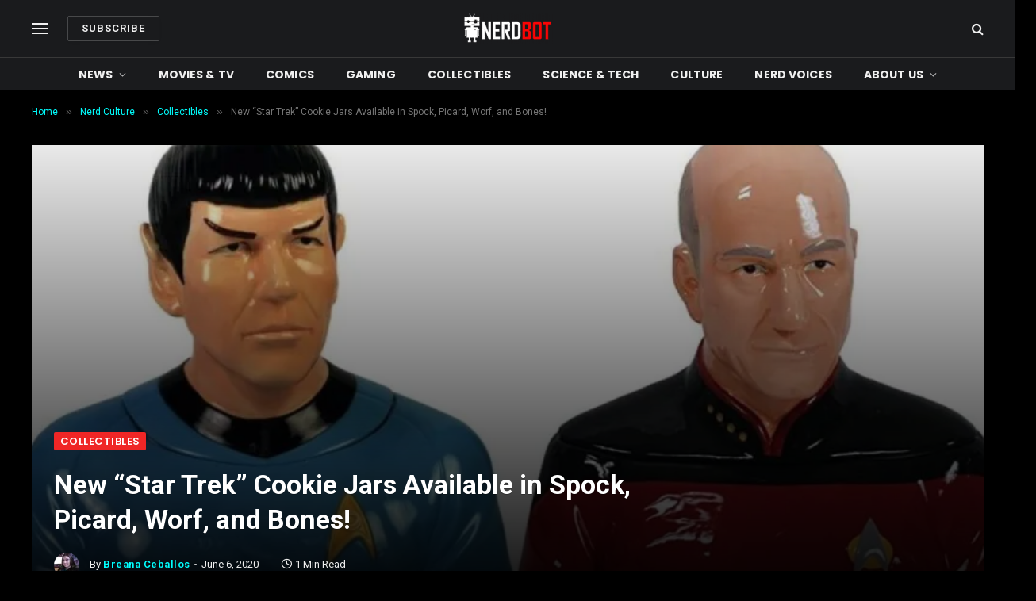

--- FILE ---
content_type: text/html; charset=UTF-8
request_url: https://nerdbot.com/2020/06/06/new-star-trek-cookie-jars-available-in-spock-picard-worf-bones/
body_size: 31573
content:

<!DOCTYPE html>
<html lang="en-US" class="s-dark site-s-dark">

<head>

	<meta name="icopify-verification" content="sollabecanaerb15982914d9b94766d10831266749b9d4">
	<meta charset="UTF-8" />
	<meta name="viewport" content="width=device-width, initial-scale=1" />
	<meta name='robots' content='index, follow, max-image-preview:large, max-snippet:-1, max-video-preview:-1' />

	<!-- This site is optimized with the Yoast SEO plugin v26.8 - https://yoast.com/product/yoast-seo-wordpress/ -->
	<title>New &quot;Star Trek&quot; Cookie Jars Available in Spock, Picard, Worf, and Bones!</title><link rel="preload" as="font" href="https://nerdbot.com/wp-content/themes/smart-mag/css/icons/fonts/ts-icons.woff2?v3.2" type="font/woff2" crossorigin="anonymous" />
	<meta name="description" content="Ask yourself, is that next cookie a logical choice?" />
	<link rel="canonical" href="https://nerdbot.com/2020/06/06/new-star-trek-cookie-jars-available-in-spock-picard-worf-bones/" />
	<meta property="og:locale" content="en_US" />
	<meta property="og:type" content="article" />
	<meta property="og:title" content="New &quot;Star Trek&quot; Cookie Jars Available in Spock, Picard, Worf, and Bones!" />
	<meta property="og:description" content="Ask yourself, is that next cookie a logical choice?" />
	<meta property="og:url" content="https://nerdbot.com/2020/06/06/new-star-trek-cookie-jars-available-in-spock-picard-worf-bones/" />
	<meta property="og:site_name" content="NERDBOT" />
	<meta property="article:publisher" content="https://www.facebook.com/nerdbotmedia/" />
	<meta property="article:published_time" content="2020-06-06T20:02:17+00:00" />
	<meta property="article:modified_time" content="2020-06-06T20:18:39+00:00" />
	<meta property="og:image" content="https://nerdbot.com/wp-content/uploads/2020/06/collage-5-e1591473685742.jpg" />
	<meta property="og:image:width" content="1128" />
	<meta property="og:image:height" content="612" />
	<meta property="og:image:type" content="image/jpeg" />
	<meta name="author" content="Breana Ceballos" />
	<meta name="twitter:card" content="summary_large_image" />
	<meta name="twitter:creator" content="@nerdbotmedia" />
	<meta name="twitter:site" content="@nerdbotmedia" />
	<script type="application/ld+json" class="yoast-schema-graph">{"@context":"https://schema.org","@graph":[{"@type":"NewsArticle","@id":"https://nerdbot.com/2020/06/06/new-star-trek-cookie-jars-available-in-spock-picard-worf-bones/#article","isPartOf":{"@id":"https://nerdbot.com/2020/06/06/new-star-trek-cookie-jars-available-in-spock-picard-worf-bones/"},"author":{"name":"Breana Ceballos","@id":"https://nerdbot.com/#/schema/person/399c061b5d8567d35b6cacf13947b78f"},"headline":"New &#8220;Star Trek&#8221; Cookie Jars Available in Spock, Picard, Worf, and Bones!","datePublished":"2020-06-06T20:02:17+00:00","dateModified":"2020-06-06T20:18:39+00:00","mainEntityOfPage":{"@id":"https://nerdbot.com/2020/06/06/new-star-trek-cookie-jars-available-in-spock-picard-worf-bones/"},"wordCount":110,"publisher":{"@id":"https://nerdbot.com/#organization"},"image":{"@id":"https://nerdbot.com/2020/06/06/new-star-trek-cookie-jars-available-in-spock-picard-worf-bones/#primaryimage"},"thumbnailUrl":"https://i0.wp.com/nerdbot.com/wp-content/uploads/2020/06/collage-5-e1591473685742.jpg?fit=1128%2C612&ssl=1","keywords":["Star Trek Cookie Jars","Cookie Jars","Nerdy Cookie Jars"],"articleSection":["Collectibles","Food"],"inLanguage":"en-US","copyrightYear":"2020","copyrightHolder":{"@id":"https://nerdbot.com/#organization"}},{"@type":"WebPage","@id":"https://nerdbot.com/2020/06/06/new-star-trek-cookie-jars-available-in-spock-picard-worf-bones/","url":"https://nerdbot.com/2020/06/06/new-star-trek-cookie-jars-available-in-spock-picard-worf-bones/","name":"New \"Star Trek\" Cookie Jars Available in Spock, Picard, Worf, and Bones!","isPartOf":{"@id":"https://nerdbot.com/#website"},"primaryImageOfPage":{"@id":"https://nerdbot.com/2020/06/06/new-star-trek-cookie-jars-available-in-spock-picard-worf-bones/#primaryimage"},"image":{"@id":"https://nerdbot.com/2020/06/06/new-star-trek-cookie-jars-available-in-spock-picard-worf-bones/#primaryimage"},"thumbnailUrl":"https://i0.wp.com/nerdbot.com/wp-content/uploads/2020/06/collage-5-e1591473685742.jpg?fit=1128%2C612&ssl=1","datePublished":"2020-06-06T20:02:17+00:00","dateModified":"2020-06-06T20:18:39+00:00","description":"Ask yourself, is that next cookie a logical choice?","breadcrumb":{"@id":"https://nerdbot.com/2020/06/06/new-star-trek-cookie-jars-available-in-spock-picard-worf-bones/#breadcrumb"},"inLanguage":"en-US","potentialAction":[{"@type":"ReadAction","target":["https://nerdbot.com/2020/06/06/new-star-trek-cookie-jars-available-in-spock-picard-worf-bones/"]}],"author":{"@id":"https://nerdbot.com/#/schema/person/399c061b5d8567d35b6cacf13947b78f"}},{"@type":"ImageObject","inLanguage":"en-US","@id":"https://nerdbot.com/2020/06/06/new-star-trek-cookie-jars-available-in-spock-picard-worf-bones/#primaryimage","url":"https://i0.wp.com/nerdbot.com/wp-content/uploads/2020/06/collage-5-e1591473685742.jpg?fit=1128%2C612&ssl=1","contentUrl":"https://i0.wp.com/nerdbot.com/wp-content/uploads/2020/06/collage-5-e1591473685742.jpg?fit=1128%2C612&ssl=1","width":1128,"height":612},{"@type":"BreadcrumbList","@id":"https://nerdbot.com/2020/06/06/new-star-trek-cookie-jars-available-in-spock-picard-worf-bones/#breadcrumb","itemListElement":[{"@type":"ListItem","position":1,"name":"Home","item":"https://nerdbot.com/"},{"@type":"ListItem","position":2,"name":"New &#8220;Star Trek&#8221; Cookie Jars Available in Spock, Picard, Worf, and Bones!"}]},{"@type":"WebSite","@id":"https://nerdbot.com/#website","url":"https://nerdbot.com/","name":"NERDBOT","description":"The Nerd Side Of Life","publisher":{"@id":"https://nerdbot.com/#organization"},"potentialAction":[{"@type":"SearchAction","target":{"@type":"EntryPoint","urlTemplate":"https://nerdbot.com/?s={search_term_string}"},"query-input":{"@type":"PropertyValueSpecification","valueRequired":true,"valueName":"search_term_string"}}],"inLanguage":"en-US"},{"@type":"Organization","@id":"https://nerdbot.com/#organization","name":"NERDBOT","url":"https://nerdbot.com/","logo":{"@type":"ImageObject","inLanguage":"en-US","@id":"https://nerdbot.com/#/schema/logo/image/","url":"https://i0.wp.com/nerdbot.com/wp-content/uploads/2017/11/Nerdbot-Media-Logo-Red-Lines-and-Bot-1.jpg?fit=512%2C512&ssl=1","contentUrl":"https://i0.wp.com/nerdbot.com/wp-content/uploads/2017/11/Nerdbot-Media-Logo-Red-Lines-and-Bot-1.jpg?fit=512%2C512&ssl=1","width":512,"height":512,"caption":"NERDBOT"},"image":{"@id":"https://nerdbot.com/#/schema/logo/image/"},"sameAs":["https://www.facebook.com/nerdbotmedia/","https://x.com/nerdbotmedia","https://www.youtube.com/channel/UCzzqd0yx7h1PuC3KJVqeJgw"]},{"@type":"Person","@id":"https://nerdbot.com/#/schema/person/399c061b5d8567d35b6cacf13947b78f","name":"Breana Ceballos","image":{"@type":"ImageObject","inLanguage":"en-US","@id":"https://nerdbot.com/#/schema/person/image/f0cd28472c2a5142bb144e9b870890a8","url":"https://secure.gravatar.com/avatar/87ad2c03a72b84e2791e3f9551883307a4ae129973cda9c277bb59015959d3b3?s=96&d=mm&r=g","contentUrl":"https://secure.gravatar.com/avatar/87ad2c03a72b84e2791e3f9551883307a4ae129973cda9c277bb59015959d3b3?s=96&d=mm&r=g","caption":"Breana Ceballos"},"description":"Anime enthusiast, Hearthstone Battleground addict.","sameAs":["http://www.nerdbot.com"],"url":"https://nerdbot.com/author/breana-ceballos/"}]}</script>
	<!-- / Yoast SEO plugin. -->


<link rel='dns-prefetch' href='//www.googletagmanager.com' />
<link rel='dns-prefetch' href='//stats.wp.com' />
<link rel='dns-prefetch' href='//use.fontawesome.com' />
<link rel='dns-prefetch' href='//fonts.googleapis.com' />
<link rel='dns-prefetch' href='//pagead2.googlesyndication.com' />
<link rel='dns-prefetch' href='//fundingchoicesmessages.google.com' />
<link rel='preconnect' href='//i0.wp.com' />
<link rel='preconnect' href='//c0.wp.com' />
<link rel="alternate" type="application/rss+xml" title="NERDBOT &raquo; Feed" href="https://nerdbot.com/feed/" />
<link rel="alternate" title="oEmbed (JSON)" type="application/json+oembed" href="https://nerdbot.com/wp-json/oembed/1.0/embed?url=https%3A%2F%2Fnerdbot.com%2F2020%2F06%2F06%2Fnew-star-trek-cookie-jars-available-in-spock-picard-worf-bones%2F" />
<link rel="alternate" title="oEmbed (XML)" type="text/xml+oembed" href="https://nerdbot.com/wp-json/oembed/1.0/embed?url=https%3A%2F%2Fnerdbot.com%2F2020%2F06%2F06%2Fnew-star-trek-cookie-jars-available-in-spock-picard-worf-bones%2F&#038;format=xml" />
<style id='wp-img-auto-sizes-contain-inline-css' type='text/css'>
img:is([sizes=auto i],[sizes^="auto," i]){contain-intrinsic-size:3000px 1500px}
/*# sourceURL=wp-img-auto-sizes-contain-inline-css */
</style>
<link rel='stylesheet' id='jetpack_related-posts-css' href='https://c0.wp.com/p/jetpack/15.4/modules/related-posts/related-posts.css' type='text/css' media='all' />
<style id='wp-emoji-styles-inline-css' type='text/css'>

	img.wp-smiley, img.emoji {
		display: inline !important;
		border: none !important;
		box-shadow: none !important;
		height: 1em !important;
		width: 1em !important;
		margin: 0 0.07em !important;
		vertical-align: -0.1em !important;
		background: none !important;
		padding: 0 !important;
	}
/*# sourceURL=wp-emoji-styles-inline-css */
</style>
<link rel='stylesheet' id='wp-block-library-css' href='https://c0.wp.com/c/6.9/wp-includes/css/dist/block-library/style.min.css' type='text/css' media='all' />
<style id='classic-theme-styles-inline-css' type='text/css'>
/*! This file is auto-generated */
.wp-block-button__link{color:#fff;background-color:#32373c;border-radius:9999px;box-shadow:none;text-decoration:none;padding:calc(.667em + 2px) calc(1.333em + 2px);font-size:1.125em}.wp-block-file__button{background:#32373c;color:#fff;text-decoration:none}
/*# sourceURL=/wp-includes/css/classic-themes.min.css */
</style>
<link rel='stylesheet' id='mediaelement-css' href='https://c0.wp.com/c/6.9/wp-includes/js/mediaelement/mediaelementplayer-legacy.min.css' type='text/css' media='all' />
<link rel='stylesheet' id='wp-mediaelement-css' href='https://c0.wp.com/c/6.9/wp-includes/js/mediaelement/wp-mediaelement.min.css' type='text/css' media='all' />
<style id='jetpack-sharing-buttons-style-inline-css' type='text/css'>
.jetpack-sharing-buttons__services-list{display:flex;flex-direction:row;flex-wrap:wrap;gap:0;list-style-type:none;margin:5px;padding:0}.jetpack-sharing-buttons__services-list.has-small-icon-size{font-size:12px}.jetpack-sharing-buttons__services-list.has-normal-icon-size{font-size:16px}.jetpack-sharing-buttons__services-list.has-large-icon-size{font-size:24px}.jetpack-sharing-buttons__services-list.has-huge-icon-size{font-size:36px}@media print{.jetpack-sharing-buttons__services-list{display:none!important}}.editor-styles-wrapper .wp-block-jetpack-sharing-buttons{gap:0;padding-inline-start:0}ul.jetpack-sharing-buttons__services-list.has-background{padding:1.25em 2.375em}
/*# sourceURL=https://nerdbot.com/wp-content/plugins/jetpack/_inc/blocks/sharing-buttons/view.css */
</style>
<style id='font-awesome-svg-styles-default-inline-css' type='text/css'>
.svg-inline--fa {
  display: inline-block;
  height: 1em;
  overflow: visible;
  vertical-align: -.125em;
}
/*# sourceURL=font-awesome-svg-styles-default-inline-css */
</style>
<link rel='stylesheet' id='font-awesome-svg-styles-css' href='https://nerdbot.com/wp-content/uploads/font-awesome/v5.15.4/css/svg-with-js.css' type='text/css' media='all' />
<style id='font-awesome-svg-styles-inline-css' type='text/css'>
   .wp-block-font-awesome-icon svg::before,
   .wp-rich-text-font-awesome-icon svg::before {content: unset;}
/*# sourceURL=font-awesome-svg-styles-inline-css */
</style>
<style id='global-styles-inline-css' type='text/css'>
:root{--wp--preset--aspect-ratio--square: 1;--wp--preset--aspect-ratio--4-3: 4/3;--wp--preset--aspect-ratio--3-4: 3/4;--wp--preset--aspect-ratio--3-2: 3/2;--wp--preset--aspect-ratio--2-3: 2/3;--wp--preset--aspect-ratio--16-9: 16/9;--wp--preset--aspect-ratio--9-16: 9/16;--wp--preset--color--black: #000000;--wp--preset--color--cyan-bluish-gray: #abb8c3;--wp--preset--color--white: #ffffff;--wp--preset--color--pale-pink: #f78da7;--wp--preset--color--vivid-red: #cf2e2e;--wp--preset--color--luminous-vivid-orange: #ff6900;--wp--preset--color--luminous-vivid-amber: #fcb900;--wp--preset--color--light-green-cyan: #7bdcb5;--wp--preset--color--vivid-green-cyan: #00d084;--wp--preset--color--pale-cyan-blue: #8ed1fc;--wp--preset--color--vivid-cyan-blue: #0693e3;--wp--preset--color--vivid-purple: #9b51e0;--wp--preset--gradient--vivid-cyan-blue-to-vivid-purple: linear-gradient(135deg,rgb(6,147,227) 0%,rgb(155,81,224) 100%);--wp--preset--gradient--light-green-cyan-to-vivid-green-cyan: linear-gradient(135deg,rgb(122,220,180) 0%,rgb(0,208,130) 100%);--wp--preset--gradient--luminous-vivid-amber-to-luminous-vivid-orange: linear-gradient(135deg,rgb(252,185,0) 0%,rgb(255,105,0) 100%);--wp--preset--gradient--luminous-vivid-orange-to-vivid-red: linear-gradient(135deg,rgb(255,105,0) 0%,rgb(207,46,46) 100%);--wp--preset--gradient--very-light-gray-to-cyan-bluish-gray: linear-gradient(135deg,rgb(238,238,238) 0%,rgb(169,184,195) 100%);--wp--preset--gradient--cool-to-warm-spectrum: linear-gradient(135deg,rgb(74,234,220) 0%,rgb(151,120,209) 20%,rgb(207,42,186) 40%,rgb(238,44,130) 60%,rgb(251,105,98) 80%,rgb(254,248,76) 100%);--wp--preset--gradient--blush-light-purple: linear-gradient(135deg,rgb(255,206,236) 0%,rgb(152,150,240) 100%);--wp--preset--gradient--blush-bordeaux: linear-gradient(135deg,rgb(254,205,165) 0%,rgb(254,45,45) 50%,rgb(107,0,62) 100%);--wp--preset--gradient--luminous-dusk: linear-gradient(135deg,rgb(255,203,112) 0%,rgb(199,81,192) 50%,rgb(65,88,208) 100%);--wp--preset--gradient--pale-ocean: linear-gradient(135deg,rgb(255,245,203) 0%,rgb(182,227,212) 50%,rgb(51,167,181) 100%);--wp--preset--gradient--electric-grass: linear-gradient(135deg,rgb(202,248,128) 0%,rgb(113,206,126) 100%);--wp--preset--gradient--midnight: linear-gradient(135deg,rgb(2,3,129) 0%,rgb(40,116,252) 100%);--wp--preset--font-size--small: 13px;--wp--preset--font-size--medium: 20px;--wp--preset--font-size--large: 36px;--wp--preset--font-size--x-large: 42px;--wp--preset--spacing--20: 0.44rem;--wp--preset--spacing--30: 0.67rem;--wp--preset--spacing--40: 1rem;--wp--preset--spacing--50: 1.5rem;--wp--preset--spacing--60: 2.25rem;--wp--preset--spacing--70: 3.38rem;--wp--preset--spacing--80: 5.06rem;--wp--preset--shadow--natural: 6px 6px 9px rgba(0, 0, 0, 0.2);--wp--preset--shadow--deep: 12px 12px 50px rgba(0, 0, 0, 0.4);--wp--preset--shadow--sharp: 6px 6px 0px rgba(0, 0, 0, 0.2);--wp--preset--shadow--outlined: 6px 6px 0px -3px rgb(255, 255, 255), 6px 6px rgb(0, 0, 0);--wp--preset--shadow--crisp: 6px 6px 0px rgb(0, 0, 0);}:where(.is-layout-flex){gap: 0.5em;}:where(.is-layout-grid){gap: 0.5em;}body .is-layout-flex{display: flex;}.is-layout-flex{flex-wrap: wrap;align-items: center;}.is-layout-flex > :is(*, div){margin: 0;}body .is-layout-grid{display: grid;}.is-layout-grid > :is(*, div){margin: 0;}:where(.wp-block-columns.is-layout-flex){gap: 2em;}:where(.wp-block-columns.is-layout-grid){gap: 2em;}:where(.wp-block-post-template.is-layout-flex){gap: 1.25em;}:where(.wp-block-post-template.is-layout-grid){gap: 1.25em;}.has-black-color{color: var(--wp--preset--color--black) !important;}.has-cyan-bluish-gray-color{color: var(--wp--preset--color--cyan-bluish-gray) !important;}.has-white-color{color: var(--wp--preset--color--white) !important;}.has-pale-pink-color{color: var(--wp--preset--color--pale-pink) !important;}.has-vivid-red-color{color: var(--wp--preset--color--vivid-red) !important;}.has-luminous-vivid-orange-color{color: var(--wp--preset--color--luminous-vivid-orange) !important;}.has-luminous-vivid-amber-color{color: var(--wp--preset--color--luminous-vivid-amber) !important;}.has-light-green-cyan-color{color: var(--wp--preset--color--light-green-cyan) !important;}.has-vivid-green-cyan-color{color: var(--wp--preset--color--vivid-green-cyan) !important;}.has-pale-cyan-blue-color{color: var(--wp--preset--color--pale-cyan-blue) !important;}.has-vivid-cyan-blue-color{color: var(--wp--preset--color--vivid-cyan-blue) !important;}.has-vivid-purple-color{color: var(--wp--preset--color--vivid-purple) !important;}.has-black-background-color{background-color: var(--wp--preset--color--black) !important;}.has-cyan-bluish-gray-background-color{background-color: var(--wp--preset--color--cyan-bluish-gray) !important;}.has-white-background-color{background-color: var(--wp--preset--color--white) !important;}.has-pale-pink-background-color{background-color: var(--wp--preset--color--pale-pink) !important;}.has-vivid-red-background-color{background-color: var(--wp--preset--color--vivid-red) !important;}.has-luminous-vivid-orange-background-color{background-color: var(--wp--preset--color--luminous-vivid-orange) !important;}.has-luminous-vivid-amber-background-color{background-color: var(--wp--preset--color--luminous-vivid-amber) !important;}.has-light-green-cyan-background-color{background-color: var(--wp--preset--color--light-green-cyan) !important;}.has-vivid-green-cyan-background-color{background-color: var(--wp--preset--color--vivid-green-cyan) !important;}.has-pale-cyan-blue-background-color{background-color: var(--wp--preset--color--pale-cyan-blue) !important;}.has-vivid-cyan-blue-background-color{background-color: var(--wp--preset--color--vivid-cyan-blue) !important;}.has-vivid-purple-background-color{background-color: var(--wp--preset--color--vivid-purple) !important;}.has-black-border-color{border-color: var(--wp--preset--color--black) !important;}.has-cyan-bluish-gray-border-color{border-color: var(--wp--preset--color--cyan-bluish-gray) !important;}.has-white-border-color{border-color: var(--wp--preset--color--white) !important;}.has-pale-pink-border-color{border-color: var(--wp--preset--color--pale-pink) !important;}.has-vivid-red-border-color{border-color: var(--wp--preset--color--vivid-red) !important;}.has-luminous-vivid-orange-border-color{border-color: var(--wp--preset--color--luminous-vivid-orange) !important;}.has-luminous-vivid-amber-border-color{border-color: var(--wp--preset--color--luminous-vivid-amber) !important;}.has-light-green-cyan-border-color{border-color: var(--wp--preset--color--light-green-cyan) !important;}.has-vivid-green-cyan-border-color{border-color: var(--wp--preset--color--vivid-green-cyan) !important;}.has-pale-cyan-blue-border-color{border-color: var(--wp--preset--color--pale-cyan-blue) !important;}.has-vivid-cyan-blue-border-color{border-color: var(--wp--preset--color--vivid-cyan-blue) !important;}.has-vivid-purple-border-color{border-color: var(--wp--preset--color--vivid-purple) !important;}.has-vivid-cyan-blue-to-vivid-purple-gradient-background{background: var(--wp--preset--gradient--vivid-cyan-blue-to-vivid-purple) !important;}.has-light-green-cyan-to-vivid-green-cyan-gradient-background{background: var(--wp--preset--gradient--light-green-cyan-to-vivid-green-cyan) !important;}.has-luminous-vivid-amber-to-luminous-vivid-orange-gradient-background{background: var(--wp--preset--gradient--luminous-vivid-amber-to-luminous-vivid-orange) !important;}.has-luminous-vivid-orange-to-vivid-red-gradient-background{background: var(--wp--preset--gradient--luminous-vivid-orange-to-vivid-red) !important;}.has-very-light-gray-to-cyan-bluish-gray-gradient-background{background: var(--wp--preset--gradient--very-light-gray-to-cyan-bluish-gray) !important;}.has-cool-to-warm-spectrum-gradient-background{background: var(--wp--preset--gradient--cool-to-warm-spectrum) !important;}.has-blush-light-purple-gradient-background{background: var(--wp--preset--gradient--blush-light-purple) !important;}.has-blush-bordeaux-gradient-background{background: var(--wp--preset--gradient--blush-bordeaux) !important;}.has-luminous-dusk-gradient-background{background: var(--wp--preset--gradient--luminous-dusk) !important;}.has-pale-ocean-gradient-background{background: var(--wp--preset--gradient--pale-ocean) !important;}.has-electric-grass-gradient-background{background: var(--wp--preset--gradient--electric-grass) !important;}.has-midnight-gradient-background{background: var(--wp--preset--gradient--midnight) !important;}.has-small-font-size{font-size: var(--wp--preset--font-size--small) !important;}.has-medium-font-size{font-size: var(--wp--preset--font-size--medium) !important;}.has-large-font-size{font-size: var(--wp--preset--font-size--large) !important;}.has-x-large-font-size{font-size: var(--wp--preset--font-size--x-large) !important;}
:where(.wp-block-post-template.is-layout-flex){gap: 1.25em;}:where(.wp-block-post-template.is-layout-grid){gap: 1.25em;}
:where(.wp-block-term-template.is-layout-flex){gap: 1.25em;}:where(.wp-block-term-template.is-layout-grid){gap: 1.25em;}
:where(.wp-block-columns.is-layout-flex){gap: 2em;}:where(.wp-block-columns.is-layout-grid){gap: 2em;}
:root :where(.wp-block-pullquote){font-size: 1.5em;line-height: 1.6;}
/*# sourceURL=global-styles-inline-css */
</style>
<link rel='stylesheet' id='crp-public-css' href='https://nerdbot.com/wp-content/plugins/custom-related-posts/dist/public.css?ver=1.8.1' type='text/css' media='all' />
<link rel='stylesheet' id='orgseries-default-css-css' href='https://nerdbot.com/wp-content/plugins/publishpress-series-pro/orgSeries.css?ver=6.9' type='text/css' media='all' />
<link rel='stylesheet' id='extra-style-css' href='https://nerdbot.com/wp-content/plugins/publishpress-series-pro/includes-pro/addons/extra-tokens/orgSeries-extra.css?ver=6.9' type='text/css' media='all' />
<link rel='stylesheet' id='font-awesome-official-css' href='https://use.fontawesome.com/releases/v5.15.4/css/all.css' type='text/css' media='all' integrity="sha384-DyZ88mC6Up2uqS4h/KRgHuoeGwBcD4Ng9SiP4dIRy0EXTlnuz47vAwmeGwVChigm" crossorigin="anonymous" />
<link rel='stylesheet' id='smartmag-core-css' href='https://nerdbot.com/wp-content/themes/smart-mag/style.css?ver=10.3.0' type='text/css' media='all' />
<link rel='stylesheet' id='smartmag-magnific-popup-css' href='https://nerdbot.com/wp-content/themes/smart-mag/css/lightbox.css?ver=10.3.0' type='text/css' media='all' />
<link rel='stylesheet' id='smartmag-icons-css' href='https://nerdbot.com/wp-content/themes/smart-mag/css/icons/icons.css?ver=10.3.0' type='text/css' media='all' />
<link rel='stylesheet' id='smartmag-skin-css' href='https://nerdbot.com/wp-content/themes/smart-mag/css/skin-thezine.css?ver=10.3.0' type='text/css' media='all' />
<style id='smartmag-skin-inline-css' type='text/css'>
:root { --c-main: #ef2626;
--c-main-rgb: 239,38,38;
--text-font: "Roboto", system-ui, -apple-system, "Segoe UI", Arial, sans-serif;
--body-font: "Roboto", system-ui, -apple-system, "Segoe UI", Arial, sans-serif;
--ui-font: "Roboto", system-ui, -apple-system, "Segoe UI", Arial, sans-serif;
--title-font: "Roboto", system-ui, -apple-system, "Segoe UI", Arial, sans-serif;
--h-font: "Roboto", system-ui, -apple-system, "Segoe UI", Arial, sans-serif;
--title-font: "Roboto", system-ui, -apple-system, "Segoe UI", Arial, sans-serif;
--h-font: "Roboto", system-ui, -apple-system, "Segoe UI", Arial, sans-serif;
--text-h-font: var(--h-font);
--title-font: "Roboto", system-ui, -apple-system, "Segoe UI", Arial, sans-serif;
--title-size-s: 16px;
--title-size-n: 17px;
--title-size-m: 18px;
--title-fw-semi: 700;
--c-post-meta: #5e5e5e; }
.s-dark body { background-color: #000000; }
.s-dark { --body-color: #ffffff; --c-excerpts: #ffffff; }
.s-dark .post-content { color: #ffffff; }
.s-dark, .site-s-dark .s-light { --c-headings: #ffffff; }
.post-title { --c-headings: #dddddd; }
.s-dark .post-title { --c-headings: #ffffff; }
.smart-head-main .smart-head-mid { --head-h: 72px; }
.s-dark .smart-head-main .smart-head-mid,
.smart-head-main .s-dark.smart-head-mid { background-color: #1a1b1d; }
.smart-head-main .smart-head-mid { border-top-width: 0px; }
.smart-head-main .smart-head-bot { --head-h: 42px; background-color: #1a1b1d; border-top-width: 1px; }
.s-dark .smart-head-main .smart-head-bot,
.smart-head-main .s-dark.smart-head-bot { border-top-color: #383838; }
.smart-head-main .smart-head-bot { border-bottom-width: 0px; }
.s-dark .smart-head-main .smart-head-bot,
.smart-head-main .s-dark.smart-head-bot { border-bottom-color: #383838; }
.navigation { font-family: "Poppins", system-ui, -apple-system, "Segoe UI", Arial, sans-serif; }
.navigation-main .menu > li > a { font-size: 14px; font-weight: bold; text-transform: uppercase; letter-spacing: .01em; }
.navigation-main .menu > li li a { font-size: 13px; }
.navigation-main { --nav-items-space: 20px; }
.nav-hov-b .menu > li > a:before { border-width: 3px; }
.s-dark .navigation { --c-nav-blip: #bababa; --c-nav-hov-bg: rgba(239,239,239,0); }
.mobile-menu { font-family: "Poppins", system-ui, -apple-system, "Segoe UI", Arial, sans-serif; font-weight: 600; }
.s-dark .smart-head-main .spc-social,
.smart-head-main .s-dark .spc-social { --c-spc-social: #b2b2b2; }
.smart-head-main .spc-social { --spc-social-fs: 16px; --spc-social-space: 5px; }
.smart-head-main .hamburger-icon { --line-weight: 2px; }
.smart-head-main .offcanvas-toggle { --item-mr: 25px; }
.smart-head .ts-button1 { font-weight: bold; line-height: .8; letter-spacing: 0.08em; }
.upper-footer .block-head { --space-below: 35px; --line-weight: 3px; --c-border: #0a0a0a; }
.post-meta { font-family: "Roboto", system-ui, -apple-system, "Segoe UI", Arial, sans-serif; }
.post-meta .meta-item, .post-meta .text-in { font-family: "Roboto", system-ui, -apple-system, "Segoe UI", Arial, sans-serif; font-size: 13px; }
.post-meta .post-cat > a { font-family: "Roboto", system-ui, -apple-system, "Segoe UI", Arial, sans-serif; font-weight: 600; }
.s-light .block-wrap.s-dark { --c-post-meta: var(--c-contrast-450); }
.s-dark, .s-light .block-wrap.s-dark { --c-post-meta: #e0e0e0; }
.post-meta { --p-meta-sep: "-"; --p-meta-sep-pad: 5px; }
.post-meta .meta-item:before { transform: scale(0.85); }
.cat-labels .category { font-family: "Poppins", system-ui, -apple-system, "Segoe UI", Arial, sans-serif; font-size: 13px; font-weight: 600; font-style: normal; text-transform: uppercase; line-height: 1.8; }
.block-head .heading { font-family: "Poppins", system-ui, -apple-system, "Segoe UI", Arial, sans-serif; }
.block-head-c .heading { font-size: 20px; }
.block-head-c { --line-weight: 3px; }
.block-head-c2 { --line-weight: 3px; }
.block-head-e1 .heading { font-size: 20px; }
.the-post-header .post-meta .post-title { font-family: "Roboto", system-ui, -apple-system, "Segoe UI", Arial, sans-serif; }
.post-content h1, .post-content h2, .post-content h3, .post-content h4, .post-content h5, .post-content h6 { font-family: "Roboto", system-ui, -apple-system, "Segoe UI", Arial, sans-serif; }
.site-s-light .entry-content { color: #212121; }
.s-dark .entry-content { color: #ffffff; }
.s-dark .post-content { --c-headings: #ffffff; }
.entry-content { --c-a: #00ffff; }
.s-dark .entry-content { --c-a: #00ffff; }
.post-share-float .service { margin-bottom: 6px; font-size: 16px; }
.s-head-large .post-title { font-size: 39px; }
.the-page-heading { font-family: "Roboto", system-ui, -apple-system, "Segoe UI", Arial, sans-serif; }
@media (min-width: 941px) and (max-width: 1200px) { .navigation-main .menu > li > a { font-size: calc(10px + (14px - 10px) * .7); } }
@media (max-width: 767px) { .s-head-large .post-title { font-size: 32px; } }


/*# sourceURL=smartmag-skin-inline-css */
</style>
<link rel='stylesheet' id='smartmag-gfonts-custom-css' href='https://fonts.googleapis.com/css?family=Roboto%3A400%2C500%2C600%2C700%7CPoppins%3A400%2C500%2C600%2C700&#038;display=swap' type='text/css' media='all' />
<link rel='stylesheet' id='elementor-frontend-css' href='https://nerdbot.com/wp-content/plugins/elementor/assets/css/frontend.min.css?ver=3.34.3' type='text/css' media='all' />
<link rel='stylesheet' id='eael-general-css' href='https://nerdbot.com/wp-content/plugins/essential-addons-for-elementor-lite/assets/front-end/css/view/general.min.css?ver=6.5.9' type='text/css' media='all' />
<link rel='stylesheet' id='font-awesome-official-v4shim-css' href='https://use.fontawesome.com/releases/v5.15.4/css/v4-shims.css' type='text/css' media='all' integrity="sha384-Vq76wejb3QJM4nDatBa5rUOve+9gkegsjCebvV/9fvXlGWo4HCMR4cJZjjcF6Viv" crossorigin="anonymous" />
<style id='font-awesome-official-v4shim-inline-css' type='text/css'>
@font-face {
font-family: "FontAwesome";
font-display: block;
src: url("https://use.fontawesome.com/releases/v5.15.4/webfonts/fa-brands-400.eot"),
		url("https://use.fontawesome.com/releases/v5.15.4/webfonts/fa-brands-400.eot?#iefix") format("embedded-opentype"),
		url("https://use.fontawesome.com/releases/v5.15.4/webfonts/fa-brands-400.woff2") format("woff2"),
		url("https://use.fontawesome.com/releases/v5.15.4/webfonts/fa-brands-400.woff") format("woff"),
		url("https://use.fontawesome.com/releases/v5.15.4/webfonts/fa-brands-400.ttf") format("truetype"),
		url("https://use.fontawesome.com/releases/v5.15.4/webfonts/fa-brands-400.svg#fontawesome") format("svg");
}

@font-face {
font-family: "FontAwesome";
font-display: block;
src: url("https://use.fontawesome.com/releases/v5.15.4/webfonts/fa-solid-900.eot"),
		url("https://use.fontawesome.com/releases/v5.15.4/webfonts/fa-solid-900.eot?#iefix") format("embedded-opentype"),
		url("https://use.fontawesome.com/releases/v5.15.4/webfonts/fa-solid-900.woff2") format("woff2"),
		url("https://use.fontawesome.com/releases/v5.15.4/webfonts/fa-solid-900.woff") format("woff"),
		url("https://use.fontawesome.com/releases/v5.15.4/webfonts/fa-solid-900.ttf") format("truetype"),
		url("https://use.fontawesome.com/releases/v5.15.4/webfonts/fa-solid-900.svg#fontawesome") format("svg");
}

@font-face {
font-family: "FontAwesome";
font-display: block;
src: url("https://use.fontawesome.com/releases/v5.15.4/webfonts/fa-regular-400.eot"),
		url("https://use.fontawesome.com/releases/v5.15.4/webfonts/fa-regular-400.eot?#iefix") format("embedded-opentype"),
		url("https://use.fontawesome.com/releases/v5.15.4/webfonts/fa-regular-400.woff2") format("woff2"),
		url("https://use.fontawesome.com/releases/v5.15.4/webfonts/fa-regular-400.woff") format("woff"),
		url("https://use.fontawesome.com/releases/v5.15.4/webfonts/fa-regular-400.ttf") format("truetype"),
		url("https://use.fontawesome.com/releases/v5.15.4/webfonts/fa-regular-400.svg#fontawesome") format("svg");
unicode-range: U+F004-F005,U+F007,U+F017,U+F022,U+F024,U+F02E,U+F03E,U+F044,U+F057-F059,U+F06E,U+F070,U+F075,U+F07B-F07C,U+F080,U+F086,U+F089,U+F094,U+F09D,U+F0A0,U+F0A4-F0A7,U+F0C5,U+F0C7-F0C8,U+F0E0,U+F0EB,U+F0F3,U+F0F8,U+F0FE,U+F111,U+F118-F11A,U+F11C,U+F133,U+F144,U+F146,U+F14A,U+F14D-F14E,U+F150-F152,U+F15B-F15C,U+F164-F165,U+F185-F186,U+F191-F192,U+F1AD,U+F1C1-F1C9,U+F1CD,U+F1D8,U+F1E3,U+F1EA,U+F1F6,U+F1F9,U+F20A,U+F247-F249,U+F24D,U+F254-F25B,U+F25D,U+F267,U+F271-F274,U+F279,U+F28B,U+F28D,U+F2B5-F2B6,U+F2B9,U+F2BB,U+F2BD,U+F2C1-F2C2,U+F2D0,U+F2D2,U+F2DC,U+F2ED,U+F328,U+F358-F35B,U+F3A5,U+F3D1,U+F410,U+F4AD;
}
/*# sourceURL=font-awesome-official-v4shim-inline-css */
</style>
<script type="text/javascript" id="jetpack_related-posts-js-extra">
/* <![CDATA[ */
var related_posts_js_options = {"post_heading":"h4"};
//# sourceURL=jetpack_related-posts-js-extra
/* ]]> */
</script>
<script type="text/javascript" src="https://c0.wp.com/p/jetpack/15.4/_inc/build/related-posts/related-posts.min.js" id="jetpack_related-posts-js"></script>
<script type="text/javascript" src="https://c0.wp.com/c/6.9/wp-includes/js/jquery/jquery.min.js" id="jquery-core-js"></script>
<script type="text/javascript" src="https://c0.wp.com/c/6.9/wp-includes/js/jquery/jquery-migrate.min.js" id="jquery-migrate-js"></script>

<!-- Google tag (gtag.js) snippet added by Site Kit -->
<!-- Google Analytics snippet added by Site Kit -->
<script type="text/javascript" src="https://www.googletagmanager.com/gtag/js?id=G-2S06PSRH57" id="google_gtagjs-js" async></script>
<script type="text/javascript" id="google_gtagjs-js-after">
/* <![CDATA[ */
window.dataLayer = window.dataLayer || [];function gtag(){dataLayer.push(arguments);}
gtag("set","linker",{"domains":["nerdbot.com"]});
gtag("js", new Date());
gtag("set", "developer_id.dZTNiMT", true);
gtag("config", "G-2S06PSRH57");
//# sourceURL=google_gtagjs-js-after
/* ]]> */
</script>
<link rel="https://api.w.org/" href="https://nerdbot.com/wp-json/" /><link rel="alternate" title="JSON" type="application/json" href="https://nerdbot.com/wp-json/wp/v2/posts/54524" /><link rel="EditURI" type="application/rsd+xml" title="RSD" href="https://nerdbot.com/xmlrpc.php?rsd" />
<meta name="generator" content="WordPress 6.9" />
<link rel='shortlink' href='https://nerdbot.com/?p=54524' />
<meta name="generator" content="Site Kit by Google 1.171.0" />	<style>img#wpstats{display:none}</style>
		
		<script>
		var BunyadSchemeKey = 'bunyad-scheme';
		(() => {
			const d = document.documentElement;
			const c = d.classList;
			var scheme = localStorage.getItem(BunyadSchemeKey);
			
			if (scheme) {
				d.dataset.origClass = c;
				scheme === 'dark' ? c.remove('s-light', 'site-s-light') : c.remove('s-dark', 'site-s-dark');
				c.add('site-s-' + scheme, 's-' + scheme);
			}
		})();
		</script>
		
<!-- Google AdSense meta tags added by Site Kit -->
<meta name="google-adsense-platform-account" content="ca-host-pub-2644536267352236">
<meta name="google-adsense-platform-domain" content="sitekit.withgoogle.com">
<!-- End Google AdSense meta tags added by Site Kit -->
<meta name="generator" content="Elementor 3.34.3; features: additional_custom_breakpoints; settings: css_print_method-external, google_font-enabled, font_display-auto">
			<style>
				.e-con.e-parent:nth-of-type(n+4):not(.e-lazyloaded):not(.e-no-lazyload),
				.e-con.e-parent:nth-of-type(n+4):not(.e-lazyloaded):not(.e-no-lazyload) * {
					background-image: none !important;
				}
				@media screen and (max-height: 1024px) {
					.e-con.e-parent:nth-of-type(n+3):not(.e-lazyloaded):not(.e-no-lazyload),
					.e-con.e-parent:nth-of-type(n+3):not(.e-lazyloaded):not(.e-no-lazyload) * {
						background-image: none !important;
					}
				}
				@media screen and (max-height: 640px) {
					.e-con.e-parent:nth-of-type(n+2):not(.e-lazyloaded):not(.e-no-lazyload),
					.e-con.e-parent:nth-of-type(n+2):not(.e-lazyloaded):not(.e-no-lazyload) * {
						background-image: none !important;
					}
				}
			</style>
			<script type="text/javascript">
/*
  window._taboola = window._taboola || [];
  _taboola.push({article:'auto'});
  !function (e, f, u, i) {
    if (!document.getElementById(i)){
      e.async = 1;
      e.src = u;
      e.id = i;
      f.parentNode.insertBefore(e, f);
    }
  }(document.createElement('script'),
  document.getElementsByTagName('script')[0],
  '//cdn.taboola.com/libtrc/nerdbot-network/loader.js',
  'tb_loader_script');
  if(window.performance && typeof window.performance.mark == 'function')
    {window.performance.mark('tbl_ic');}
*/
</script>
<!-- Google Tag Manager snippet added by Site Kit -->
<script type="text/javascript">
/* <![CDATA[ */

			( function( w, d, s, l, i ) {
				w[l] = w[l] || [];
				w[l].push( {'gtm.start': new Date().getTime(), event: 'gtm.js'} );
				var f = d.getElementsByTagName( s )[0],
					j = d.createElement( s ), dl = l != 'dataLayer' ? '&l=' + l : '';
				j.async = true;
				j.src = 'https://www.googletagmanager.com/gtm.js?id=' + i + dl;
				f.parentNode.insertBefore( j, f );
			} )( window, document, 'script', 'dataLayer', 'GTM-THP95X6' );
			
/* ]]> */
</script>

<!-- End Google Tag Manager snippet added by Site Kit -->

<!-- Google AdSense snippet added by Site Kit -->
<script type="text/javascript" async="async" src="https://pagead2.googlesyndication.com/pagead/js/adsbygoogle.js?client=ca-pub-7747257854899838&amp;host=ca-host-pub-2644536267352236" crossorigin="anonymous"></script>

<!-- End Google AdSense snippet added by Site Kit -->

<!-- Google AdSense Ad Blocking Recovery snippet added by Site Kit -->
<script async src="https://fundingchoicesmessages.google.com/i/pub-7747257854899838?ers=1" nonce="nIhTWFg25RvhIJWCnR5HjA"></script><script nonce="nIhTWFg25RvhIJWCnR5HjA">(function() {function signalGooglefcPresent() {if (!window.frames['googlefcPresent']) {if (document.body) {const iframe = document.createElement('iframe'); iframe.style = 'width: 0; height: 0; border: none; z-index: -1000; left: -1000px; top: -1000px;'; iframe.style.display = 'none'; iframe.name = 'googlefcPresent'; document.body.appendChild(iframe);} else {setTimeout(signalGooglefcPresent, 0);}}}signalGooglefcPresent();})();</script>
<!-- End Google AdSense Ad Blocking Recovery snippet added by Site Kit -->

<!-- Google AdSense Ad Blocking Recovery Error Protection snippet added by Site Kit -->
<script>(function(){'use strict';function aa(a){var b=0;return function(){return b<a.length?{done:!1,value:a[b++]}:{done:!0}}}var ba="function"==typeof Object.defineProperties?Object.defineProperty:function(a,b,c){if(a==Array.prototype||a==Object.prototype)return a;a[b]=c.value;return a};
function ea(a){a=["object"==typeof globalThis&&globalThis,a,"object"==typeof window&&window,"object"==typeof self&&self,"object"==typeof global&&global];for(var b=0;b<a.length;++b){var c=a[b];if(c&&c.Math==Math)return c}throw Error("Cannot find global object");}var fa=ea(this);function ha(a,b){if(b)a:{var c=fa;a=a.split(".");for(var d=0;d<a.length-1;d++){var e=a[d];if(!(e in c))break a;c=c[e]}a=a[a.length-1];d=c[a];b=b(d);b!=d&&null!=b&&ba(c,a,{configurable:!0,writable:!0,value:b})}}
var ia="function"==typeof Object.create?Object.create:function(a){function b(){}b.prototype=a;return new b},l;if("function"==typeof Object.setPrototypeOf)l=Object.setPrototypeOf;else{var m;a:{var ja={a:!0},ka={};try{ka.__proto__=ja;m=ka.a;break a}catch(a){}m=!1}l=m?function(a,b){a.__proto__=b;if(a.__proto__!==b)throw new TypeError(a+" is not extensible");return a}:null}var la=l;
function n(a,b){a.prototype=ia(b.prototype);a.prototype.constructor=a;if(la)la(a,b);else for(var c in b)if("prototype"!=c)if(Object.defineProperties){var d=Object.getOwnPropertyDescriptor(b,c);d&&Object.defineProperty(a,c,d)}else a[c]=b[c];a.A=b.prototype}function ma(){for(var a=Number(this),b=[],c=a;c<arguments.length;c++)b[c-a]=arguments[c];return b}
var na="function"==typeof Object.assign?Object.assign:function(a,b){for(var c=1;c<arguments.length;c++){var d=arguments[c];if(d)for(var e in d)Object.prototype.hasOwnProperty.call(d,e)&&(a[e]=d[e])}return a};ha("Object.assign",function(a){return a||na});/*

 Copyright The Closure Library Authors.
 SPDX-License-Identifier: Apache-2.0
*/
var p=this||self;function q(a){return a};var t,u;a:{for(var oa=["CLOSURE_FLAGS"],v=p,x=0;x<oa.length;x++)if(v=v[oa[x]],null==v){u=null;break a}u=v}var pa=u&&u[610401301];t=null!=pa?pa:!1;var z,qa=p.navigator;z=qa?qa.userAgentData||null:null;function A(a){return t?z?z.brands.some(function(b){return(b=b.brand)&&-1!=b.indexOf(a)}):!1:!1}function B(a){var b;a:{if(b=p.navigator)if(b=b.userAgent)break a;b=""}return-1!=b.indexOf(a)};function C(){return t?!!z&&0<z.brands.length:!1}function D(){return C()?A("Chromium"):(B("Chrome")||B("CriOS"))&&!(C()?0:B("Edge"))||B("Silk")};var ra=C()?!1:B("Trident")||B("MSIE");!B("Android")||D();D();B("Safari")&&(D()||(C()?0:B("Coast"))||(C()?0:B("Opera"))||(C()?0:B("Edge"))||(C()?A("Microsoft Edge"):B("Edg/"))||C()&&A("Opera"));var sa={},E=null;var ta="undefined"!==typeof Uint8Array,ua=!ra&&"function"===typeof btoa;var F="function"===typeof Symbol&&"symbol"===typeof Symbol()?Symbol():void 0,G=F?function(a,b){a[F]|=b}:function(a,b){void 0!==a.g?a.g|=b:Object.defineProperties(a,{g:{value:b,configurable:!0,writable:!0,enumerable:!1}})};function va(a){var b=H(a);1!==(b&1)&&(Object.isFrozen(a)&&(a=Array.prototype.slice.call(a)),I(a,b|1))}
var H=F?function(a){return a[F]|0}:function(a){return a.g|0},J=F?function(a){return a[F]}:function(a){return a.g},I=F?function(a,b){a[F]=b}:function(a,b){void 0!==a.g?a.g=b:Object.defineProperties(a,{g:{value:b,configurable:!0,writable:!0,enumerable:!1}})};function wa(){var a=[];G(a,1);return a}function xa(a,b){I(b,(a|0)&-99)}function K(a,b){I(b,(a|34)&-73)}function L(a){a=a>>11&1023;return 0===a?536870912:a};var M={};function N(a){return null!==a&&"object"===typeof a&&!Array.isArray(a)&&a.constructor===Object}var O,ya=[];I(ya,39);O=Object.freeze(ya);var P;function Q(a,b){P=b;a=new a(b);P=void 0;return a}
function R(a,b,c){null==a&&(a=P);P=void 0;if(null==a){var d=96;c?(a=[c],d|=512):a=[];b&&(d=d&-2095105|(b&1023)<<11)}else{if(!Array.isArray(a))throw Error();d=H(a);if(d&64)return a;d|=64;if(c&&(d|=512,c!==a[0]))throw Error();a:{c=a;var e=c.length;if(e){var f=e-1,g=c[f];if(N(g)){d|=256;b=(d>>9&1)-1;e=f-b;1024<=e&&(za(c,b,g),e=1023);d=d&-2095105|(e&1023)<<11;break a}}b&&(g=(d>>9&1)-1,b=Math.max(b,e-g),1024<b&&(za(c,g,{}),d|=256,b=1023),d=d&-2095105|(b&1023)<<11)}}I(a,d);return a}
function za(a,b,c){for(var d=1023+b,e=a.length,f=d;f<e;f++){var g=a[f];null!=g&&g!==c&&(c[f-b]=g)}a.length=d+1;a[d]=c};function Aa(a){switch(typeof a){case "number":return isFinite(a)?a:String(a);case "boolean":return a?1:0;case "object":if(a&&!Array.isArray(a)&&ta&&null!=a&&a instanceof Uint8Array){if(ua){for(var b="",c=0,d=a.length-10240;c<d;)b+=String.fromCharCode.apply(null,a.subarray(c,c+=10240));b+=String.fromCharCode.apply(null,c?a.subarray(c):a);a=btoa(b)}else{void 0===b&&(b=0);if(!E){E={};c="ABCDEFGHIJKLMNOPQRSTUVWXYZabcdefghijklmnopqrstuvwxyz0123456789".split("");d=["+/=","+/","-_=","-_.","-_"];for(var e=
0;5>e;e++){var f=c.concat(d[e].split(""));sa[e]=f;for(var g=0;g<f.length;g++){var h=f[g];void 0===E[h]&&(E[h]=g)}}}b=sa[b];c=Array(Math.floor(a.length/3));d=b[64]||"";for(e=f=0;f<a.length-2;f+=3){var k=a[f],w=a[f+1];h=a[f+2];g=b[k>>2];k=b[(k&3)<<4|w>>4];w=b[(w&15)<<2|h>>6];h=b[h&63];c[e++]=g+k+w+h}g=0;h=d;switch(a.length-f){case 2:g=a[f+1],h=b[(g&15)<<2]||d;case 1:a=a[f],c[e]=b[a>>2]+b[(a&3)<<4|g>>4]+h+d}a=c.join("")}return a}}return a};function Ba(a,b,c){a=Array.prototype.slice.call(a);var d=a.length,e=b&256?a[d-1]:void 0;d+=e?-1:0;for(b=b&512?1:0;b<d;b++)a[b]=c(a[b]);if(e){b=a[b]={};for(var f in e)Object.prototype.hasOwnProperty.call(e,f)&&(b[f]=c(e[f]))}return a}function Da(a,b,c,d,e,f){if(null!=a){if(Array.isArray(a))a=e&&0==a.length&&H(a)&1?void 0:f&&H(a)&2?a:Ea(a,b,c,void 0!==d,e,f);else if(N(a)){var g={},h;for(h in a)Object.prototype.hasOwnProperty.call(a,h)&&(g[h]=Da(a[h],b,c,d,e,f));a=g}else a=b(a,d);return a}}
function Ea(a,b,c,d,e,f){var g=d||c?H(a):0;d=d?!!(g&32):void 0;a=Array.prototype.slice.call(a);for(var h=0;h<a.length;h++)a[h]=Da(a[h],b,c,d,e,f);c&&c(g,a);return a}function Fa(a){return a.s===M?a.toJSON():Aa(a)};function Ga(a,b,c){c=void 0===c?K:c;if(null!=a){if(ta&&a instanceof Uint8Array)return b?a:new Uint8Array(a);if(Array.isArray(a)){var d=H(a);if(d&2)return a;if(b&&!(d&64)&&(d&32||0===d))return I(a,d|34),a;a=Ea(a,Ga,d&4?K:c,!0,!1,!0);b=H(a);b&4&&b&2&&Object.freeze(a);return a}a.s===M&&(b=a.h,c=J(b),a=c&2?a:Q(a.constructor,Ha(b,c,!0)));return a}}function Ha(a,b,c){var d=c||b&2?K:xa,e=!!(b&32);a=Ba(a,b,function(f){return Ga(f,e,d)});G(a,32|(c?2:0));return a};function Ia(a,b){a=a.h;return Ja(a,J(a),b)}function Ja(a,b,c,d){if(-1===c)return null;if(c>=L(b)){if(b&256)return a[a.length-1][c]}else{var e=a.length;if(d&&b&256&&(d=a[e-1][c],null!=d))return d;b=c+((b>>9&1)-1);if(b<e)return a[b]}}function Ka(a,b,c,d,e){var f=L(b);if(c>=f||e){e=b;if(b&256)f=a[a.length-1];else{if(null==d)return;f=a[f+((b>>9&1)-1)]={};e|=256}f[c]=d;e&=-1025;e!==b&&I(a,e)}else a[c+((b>>9&1)-1)]=d,b&256&&(d=a[a.length-1],c in d&&delete d[c]),b&1024&&I(a,b&-1025)}
function La(a,b){var c=Ma;var d=void 0===d?!1:d;var e=a.h;var f=J(e),g=Ja(e,f,b,d);var h=!1;if(null==g||"object"!==typeof g||(h=Array.isArray(g))||g.s!==M)if(h){var k=h=H(g);0===k&&(k|=f&32);k|=f&2;k!==h&&I(g,k);c=new c(g)}else c=void 0;else c=g;c!==g&&null!=c&&Ka(e,f,b,c,d);e=c;if(null==e)return e;a=a.h;f=J(a);f&2||(g=e,c=g.h,h=J(c),g=h&2?Q(g.constructor,Ha(c,h,!1)):g,g!==e&&(e=g,Ka(a,f,b,e,d)));return e}function Na(a,b){a=Ia(a,b);return null==a||"string"===typeof a?a:void 0}
function Oa(a,b){a=Ia(a,b);return null!=a?a:0}function S(a,b){a=Na(a,b);return null!=a?a:""};function T(a,b,c){this.h=R(a,b,c)}T.prototype.toJSON=function(){var a=Ea(this.h,Fa,void 0,void 0,!1,!1);return Pa(this,a,!0)};T.prototype.s=M;T.prototype.toString=function(){return Pa(this,this.h,!1).toString()};
function Pa(a,b,c){var d=a.constructor.v,e=L(J(c?a.h:b)),f=!1;if(d){if(!c){b=Array.prototype.slice.call(b);var g;if(b.length&&N(g=b[b.length-1]))for(f=0;f<d.length;f++)if(d[f]>=e){Object.assign(b[b.length-1]={},g);break}f=!0}e=b;c=!c;g=J(a.h);a=L(g);g=(g>>9&1)-1;for(var h,k,w=0;w<d.length;w++)if(k=d[w],k<a){k+=g;var r=e[k];null==r?e[k]=c?O:wa():c&&r!==O&&va(r)}else h||(r=void 0,e.length&&N(r=e[e.length-1])?h=r:e.push(h={})),r=h[k],null==h[k]?h[k]=c?O:wa():c&&r!==O&&va(r)}d=b.length;if(!d)return b;
var Ca;if(N(h=b[d-1])){a:{var y=h;e={};c=!1;for(var ca in y)Object.prototype.hasOwnProperty.call(y,ca)&&(a=y[ca],Array.isArray(a)&&a!=a&&(c=!0),null!=a?e[ca]=a:c=!0);if(c){for(var rb in e){y=e;break a}y=null}}y!=h&&(Ca=!0);d--}for(;0<d;d--){h=b[d-1];if(null!=h)break;var cb=!0}if(!Ca&&!cb)return b;var da;f?da=b:da=Array.prototype.slice.call(b,0,d);b=da;f&&(b.length=d);y&&b.push(y);return b};function Qa(a){return function(b){if(null==b||""==b)b=new a;else{b=JSON.parse(b);if(!Array.isArray(b))throw Error(void 0);G(b,32);b=Q(a,b)}return b}};function Ra(a){this.h=R(a)}n(Ra,T);var Sa=Qa(Ra);var U;function V(a){this.g=a}V.prototype.toString=function(){return this.g+""};var Ta={};function Ua(){return Math.floor(2147483648*Math.random()).toString(36)+Math.abs(Math.floor(2147483648*Math.random())^Date.now()).toString(36)};function Va(a,b){b=String(b);"application/xhtml+xml"===a.contentType&&(b=b.toLowerCase());return a.createElement(b)}function Wa(a){this.g=a||p.document||document}Wa.prototype.appendChild=function(a,b){a.appendChild(b)};/*

 SPDX-License-Identifier: Apache-2.0
*/
function Xa(a,b){a.src=b instanceof V&&b.constructor===V?b.g:"type_error:TrustedResourceUrl";var c,d;(c=(b=null==(d=(c=(a.ownerDocument&&a.ownerDocument.defaultView||window).document).querySelector)?void 0:d.call(c,"script[nonce]"))?b.nonce||b.getAttribute("nonce")||"":"")&&a.setAttribute("nonce",c)};function Ya(a){a=void 0===a?document:a;return a.createElement("script")};function Za(a,b,c,d,e,f){try{var g=a.g,h=Ya(g);h.async=!0;Xa(h,b);g.head.appendChild(h);h.addEventListener("load",function(){e();d&&g.head.removeChild(h)});h.addEventListener("error",function(){0<c?Za(a,b,c-1,d,e,f):(d&&g.head.removeChild(h),f())})}catch(k){f()}};var $a=p.atob("aHR0cHM6Ly93d3cuZ3N0YXRpYy5jb20vaW1hZ2VzL2ljb25zL21hdGVyaWFsL3N5c3RlbS8xeC93YXJuaW5nX2FtYmVyXzI0ZHAucG5n"),ab=p.atob("WW91IGFyZSBzZWVpbmcgdGhpcyBtZXNzYWdlIGJlY2F1c2UgYWQgb3Igc2NyaXB0IGJsb2NraW5nIHNvZnR3YXJlIGlzIGludGVyZmVyaW5nIHdpdGggdGhpcyBwYWdlLg=="),bb=p.atob("RGlzYWJsZSBhbnkgYWQgb3Igc2NyaXB0IGJsb2NraW5nIHNvZnR3YXJlLCB0aGVuIHJlbG9hZCB0aGlzIHBhZ2Uu");function db(a,b,c){this.i=a;this.l=new Wa(this.i);this.g=null;this.j=[];this.m=!1;this.u=b;this.o=c}
function eb(a){if(a.i.body&&!a.m){var b=function(){fb(a);p.setTimeout(function(){return gb(a,3)},50)};Za(a.l,a.u,2,!0,function(){p[a.o]||b()},b);a.m=!0}}
function fb(a){for(var b=W(1,5),c=0;c<b;c++){var d=X(a);a.i.body.appendChild(d);a.j.push(d)}b=X(a);b.style.bottom="0";b.style.left="0";b.style.position="fixed";b.style.width=W(100,110).toString()+"%";b.style.zIndex=W(2147483544,2147483644).toString();b.style["background-color"]=hb(249,259,242,252,219,229);b.style["box-shadow"]="0 0 12px #888";b.style.color=hb(0,10,0,10,0,10);b.style.display="flex";b.style["justify-content"]="center";b.style["font-family"]="Roboto, Arial";c=X(a);c.style.width=W(80,
85).toString()+"%";c.style.maxWidth=W(750,775).toString()+"px";c.style.margin="24px";c.style.display="flex";c.style["align-items"]="flex-start";c.style["justify-content"]="center";d=Va(a.l.g,"IMG");d.className=Ua();d.src=$a;d.alt="Warning icon";d.style.height="24px";d.style.width="24px";d.style["padding-right"]="16px";var e=X(a),f=X(a);f.style["font-weight"]="bold";f.textContent=ab;var g=X(a);g.textContent=bb;Y(a,e,f);Y(a,e,g);Y(a,c,d);Y(a,c,e);Y(a,b,c);a.g=b;a.i.body.appendChild(a.g);b=W(1,5);for(c=
0;c<b;c++)d=X(a),a.i.body.appendChild(d),a.j.push(d)}function Y(a,b,c){for(var d=W(1,5),e=0;e<d;e++){var f=X(a);b.appendChild(f)}b.appendChild(c);c=W(1,5);for(d=0;d<c;d++)e=X(a),b.appendChild(e)}function W(a,b){return Math.floor(a+Math.random()*(b-a))}function hb(a,b,c,d,e,f){return"rgb("+W(Math.max(a,0),Math.min(b,255)).toString()+","+W(Math.max(c,0),Math.min(d,255)).toString()+","+W(Math.max(e,0),Math.min(f,255)).toString()+")"}function X(a){a=Va(a.l.g,"DIV");a.className=Ua();return a}
function gb(a,b){0>=b||null!=a.g&&0!=a.g.offsetHeight&&0!=a.g.offsetWidth||(ib(a),fb(a),p.setTimeout(function(){return gb(a,b-1)},50))}
function ib(a){var b=a.j;var c="undefined"!=typeof Symbol&&Symbol.iterator&&b[Symbol.iterator];if(c)b=c.call(b);else if("number"==typeof b.length)b={next:aa(b)};else throw Error(String(b)+" is not an iterable or ArrayLike");for(c=b.next();!c.done;c=b.next())(c=c.value)&&c.parentNode&&c.parentNode.removeChild(c);a.j=[];(b=a.g)&&b.parentNode&&b.parentNode.removeChild(b);a.g=null};function jb(a,b,c,d,e){function f(k){document.body?g(document.body):0<k?p.setTimeout(function(){f(k-1)},e):b()}function g(k){k.appendChild(h);p.setTimeout(function(){h?(0!==h.offsetHeight&&0!==h.offsetWidth?b():a(),h.parentNode&&h.parentNode.removeChild(h)):a()},d)}var h=kb(c);f(3)}function kb(a){var b=document.createElement("div");b.className=a;b.style.width="1px";b.style.height="1px";b.style.position="absolute";b.style.left="-10000px";b.style.top="-10000px";b.style.zIndex="-10000";return b};function Ma(a){this.h=R(a)}n(Ma,T);function lb(a){this.h=R(a)}n(lb,T);var mb=Qa(lb);function nb(a){a=Na(a,4)||"";if(void 0===U){var b=null;var c=p.trustedTypes;if(c&&c.createPolicy){try{b=c.createPolicy("goog#html",{createHTML:q,createScript:q,createScriptURL:q})}catch(d){p.console&&p.console.error(d.message)}U=b}else U=b}a=(b=U)?b.createScriptURL(a):a;return new V(a,Ta)};function ob(a,b){this.m=a;this.o=new Wa(a.document);this.g=b;this.j=S(this.g,1);this.u=nb(La(this.g,2));this.i=!1;b=nb(La(this.g,13));this.l=new db(a.document,b,S(this.g,12))}ob.prototype.start=function(){pb(this)};
function pb(a){qb(a);Za(a.o,a.u,3,!1,function(){a:{var b=a.j;var c=p.btoa(b);if(c=p[c]){try{var d=Sa(p.atob(c))}catch(e){b=!1;break a}b=b===Na(d,1)}else b=!1}b?Z(a,S(a.g,14)):(Z(a,S(a.g,8)),eb(a.l))},function(){jb(function(){Z(a,S(a.g,7));eb(a.l)},function(){return Z(a,S(a.g,6))},S(a.g,9),Oa(a.g,10),Oa(a.g,11))})}function Z(a,b){a.i||(a.i=!0,a=new a.m.XMLHttpRequest,a.open("GET",b,!0),a.send())}function qb(a){var b=p.btoa(a.j);a.m[b]&&Z(a,S(a.g,5))};(function(a,b){p[a]=function(){var c=ma.apply(0,arguments);p[a]=function(){};b.apply(null,c)}})("__h82AlnkH6D91__",function(a){"function"===typeof window.atob&&(new ob(window,mb(window.atob(a)))).start()});}).call(this);

window.__h82AlnkH6D91__("[base64]/[base64]/[base64]/[base64]");</script>
<!-- End Google AdSense Ad Blocking Recovery Error Protection snippet added by Site Kit -->
<link rel='stylesheet' id='bf-minifed-css-1' href='https://nerdbot.com/wp-content/bs-booster-cache/9f921671b99ca73e5a53a71305d6cb4d.css' type='text/css' media='all' />
<link rel='stylesheet' id='10.3.0-1769701726' href='https://nerdbot.com/wp-content/bs-booster-cache/f8638cf08794d7937f1725a91bc30b37.css' type='text/css' media='all' />
<style type="text/css">ul.crp-list {
    font-family: 'Roboto';
    font-size: 18px;
    font-weight: bold;
}
</style><link rel="icon" href="https://i0.wp.com/nerdbot.com/wp-content/uploads/2017/11/cropped-Nerdbot-Headshot.png?fit=32%2C32&#038;ssl=1" sizes="32x32" />
<link rel="icon" href="https://i0.wp.com/nerdbot.com/wp-content/uploads/2017/11/cropped-Nerdbot-Headshot.png?fit=192%2C192&#038;ssl=1" sizes="192x192" />
<link rel="apple-touch-icon" href="https://i0.wp.com/nerdbot.com/wp-content/uploads/2017/11/cropped-Nerdbot-Headshot.png?fit=180%2C180&#038;ssl=1" />
<meta name="msapplication-TileImage" content="https://i0.wp.com/nerdbot.com/wp-content/uploads/2017/11/cropped-Nerdbot-Headshot.png?fit=270%2C270&#038;ssl=1" />
		<style type="text/css" id="wp-custom-css">
			a { 
color: cyan;
}

.post-meta .post-author>a {
    text-transform: unset;
    color: cyan;
}

.elementor a {
    text-decoration: none;
    font-family: 'Roboto';
    font-size: medium;
}

.thumbnails-rr .trc_rbox_header {
    color: white !important;
	    font-family: 'Roboto', Helvetica, Arial, sans-serif !important;
}

.thumbnails-rr .syndicatedItem .video-title {
    color: white !important;
    font-family: 'Roboto', Helvetica, Arial, sans-serif !important;
}

.widget a {
    color: white !important;
	  font-family: roboto !important;
}

span.video-label.video-title.trc_ellipsis {
    color: white !important;
    font-family: roboto !important;
}

.bssl-item .bssl-item-title {
    color: white;
}

.seriesmeta {
    background-color: #222;
    font-size: 16px;
    font-family: 'Roboto';
    border: white 1px solid;
}

.seriesbox {
    background: #222;
    color: white;
    font-size: 15px;
    border: 1px solid white;
    border-bottom-width: 1px;
    font-family: 'Roboto';
}


.latest-series ul li::before {
    content: "\f1ea";
    font-family: "Font Awesome 5 Free";
    padding-right: 5px;
    padding-left: 10px;
    color: white;
}

.latest-series ul li a {
    font-family: 'Roboto';
    font-weight: bold;
    text-transform: uppercase;
    font-size: 15px;
    color: red !important;
}

div#latestseries-2 div {
    margin-bottom: 11px;
}

		</style>
		
	<meta name="icopify-verification" content="sollabecanaerb15982914d9b94766d10831266749b9d4">


</head>

<body class="wp-singular post-template-default single single-post postid-54524 single-format-standard wp-theme-smart-mag right-sidebar post-layout-cover post-cat-50272 has-lb has-lb-sm ts-img-hov-fade has-sb-sep layout-normal elementor-default elementor-kit-122284">

		<!-- Google Tag Manager (noscript) snippet added by Site Kit -->
		<noscript>
			<iframe src="https://www.googletagmanager.com/ns.html?id=GTM-THP95X6" height="0" width="0" style="display:none;visibility:hidden"></iframe>
		</noscript>
		<!-- End Google Tag Manager (noscript) snippet added by Site Kit -->
		

<div class="main-wrap">

	
<div class="off-canvas-backdrop"></div>
<div class="mobile-menu-container off-canvas s-dark" id="off-canvas">

	<div class="off-canvas-head">
		<a href="#" class="close">
			<span class="visuallyhidden">Close Menu</span>
			<i class="tsi tsi-times"></i>
		</a>

		<div class="ts-logo">
			<img class="logo-mobile logo-image" src="https://i0.wp.com/nerdbot.com/wp-content/uploads/2020/10/cropped-Web-Header-White-90px-tall-1.png?fit=114%2C40&#038;ssl=1" width="57" height="20" alt="NERDBOT"/>		</div>
	</div>

	<div class="off-canvas-content">

					<ul class="mobile-menu"></ul>
		
		
		
		<div class="spc-social-block spc-social spc-social-b smart-head-social">
		
			
				<a href="https://www.facebook.com/nerdbotmedia/" class="link service s-facebook" target="_blank" rel="nofollow noopener">
					<i class="icon tsi tsi-facebook"></i>					<span class="visuallyhidden">Facebook</span>
				</a>
									
			
				<a href="https://twitter.com/nerdbotmedia" class="link service s-twitter" target="_blank" rel="nofollow noopener">
					<i class="icon tsi tsi-twitter"></i>					<span class="visuallyhidden">X (Twitter)</span>
				</a>
									
			
				<a href="https://www.instagram.com/nerdbotmedia/" class="link service s-instagram" target="_blank" rel="nofollow noopener">
					<i class="icon tsi tsi-instagram"></i>					<span class="visuallyhidden">Instagram</span>
				</a>
									
			
				<a href="https://www.youtube.com/c/nerdbot" class="link service s-youtube" target="_blank" rel="nofollow noopener">
					<i class="icon tsi tsi-youtube-play"></i>					<span class="visuallyhidden">YouTube</span>
				</a>
									
			
		</div>

		
	</div>

</div>
<div class="smart-head smart-head-a smart-head-main" id="smart-head" data-sticky="auto" data-sticky-type="smart" data-sticky-full>
	
	<div class="smart-head-row smart-head-mid smart-head-row-3 s-dark smart-head-row-full">

		<div class="inner wrap">

							
				<div class="items items-left ">
				
<button class="offcanvas-toggle has-icon" type="button" aria-label="Menu">
	<span class="hamburger-icon hamburger-icon-b">
		<span class="inner"></span>
	</span>
</button>
	<a href="#" class="ts-button ts-button-alt ts-button1">
		Subscribe	</a>
				</div>

							
				<div class="items items-center ">
					<a href="https://nerdbot.com/" title="NERDBOT" rel="home" class="logo-link ts-logo logo-is-image">
		<span>
			
				
					<img src="https://nerdbot.com/wp-content/uploads/2020/10/cropped-Web-Header-White-90px-tall-1.png" class="logo-image" alt="NERDBOT" width="114" height="40"/>
									 
					</span>
	</a>				</div>

							
				<div class="items items-right ">
				

	<a href="#" class="search-icon has-icon-only is-icon" title="Search">
		<i class="tsi tsi-search"></i>
	</a>

				</div>

						
		</div>
	</div>

	
	<div class="smart-head-row smart-head-bot smart-head-row-3 s-dark has-center-nav smart-head-row-full">

		<div class="inner wrap">

							
				<div class="items items-left empty">
								</div>

							
				<div class="items items-center ">
					<div class="nav-wrap">
		<nav class="navigation navigation-main nav-hov-b">
			<ul id="menu-td-demo-top-menu" class="menu"><li id="menu-item-122286" class="menu-item menu-item-type-taxonomy menu-item-object-category menu-item-has-children menu-cat-12668 menu-item-122286"><a href="https://nerdbot.com/category/news/">News</a>
<ul class="sub-menu">
	<li id="menu-item-122289" class="menu-item menu-item-type-taxonomy menu-item-object-category menu-cat-33 menu-item-122289"><a href="https://nerdbot.com/category/news/review/">Reviews</a></li>
</ul>
</li>
<li id="menu-item-122288" class="menu-item menu-item-type-taxonomy menu-item-object-category menu-cat-65499 menu-item-122288"><a href="https://nerdbot.com/category/movies-tv/">Movies &amp; TV</a></li>
<li id="menu-item-122291" class="menu-item menu-item-type-taxonomy menu-item-object-category menu-cat-1 menu-item-122291"><a href="https://nerdbot.com/category/comics/">Comics</a></li>
<li id="menu-item-122292" class="menu-item menu-item-type-taxonomy menu-item-object-category menu-cat-14 menu-item-122292"><a href="https://nerdbot.com/category/gaming/">Gaming</a></li>
<li id="menu-item-122293" class="menu-item menu-item-type-taxonomy menu-item-object-category current-post-ancestor current-menu-parent current-post-parent menu-cat-50272 menu-item-122293"><a href="https://nerdbot.com/category/nerd-culture/collectibles/">Collectibles</a></li>
<li id="menu-item-122290" class="menu-item menu-item-type-taxonomy menu-item-object-category menu-cat-32 menu-item-122290"><a href="https://nerdbot.com/category/technology/">Science &#038; Tech</a></li>
<li id="menu-item-122287" class="menu-item menu-item-type-taxonomy menu-item-object-category current-post-ancestor menu-cat-29 menu-item-122287"><a href="https://nerdbot.com/category/nerd-culture/">Culture</a></li>
<li id="menu-item-157794" class="menu-item menu-item-type-taxonomy menu-item-object-category menu-cat-67057 menu-item-157794"><a href="https://nerdbot.com/category/nerd-voices/">Nerd Voices</a></li>
<li id="menu-item-76751" class="menu-item menu-item-type-post_type menu-item-object-page menu-item-has-children menu-item-76751"><a href="https://nerdbot.com/about-us/">About Us</a>
<ul class="sub-menu">
	<li id="menu-item-76752" class="menu-item menu-item-type-post_type menu-item-object-page menu-item-76752"><a href="https://nerdbot.com/join-the-team-at-nerdbot/">Join the Team at Nerdbot</a></li>
</ul>
</li>
</ul>		</nav>
	</div>
				</div>

							
				<div class="items items-right empty">
								</div>

						
		</div>
	</div>

	</div>
<div class="smart-head smart-head-a smart-head-mobile" id="smart-head-mobile" data-sticky="mid" data-sticky-type="smart" data-sticky-full>
	
	<div class="smart-head-row smart-head-mid smart-head-row-3 s-dark smart-head-row-full">

		<div class="inner wrap">

							
				<div class="items items-left ">
				
<button class="offcanvas-toggle has-icon" type="button" aria-label="Menu">
	<span class="hamburger-icon hamburger-icon-a">
		<span class="inner"></span>
	</span>
</button>				</div>

							
				<div class="items items-center ">
					<a href="https://nerdbot.com/" title="NERDBOT" rel="home" class="logo-link ts-logo logo-is-image">
		<span>
			
									<img class="logo-mobile logo-image" src="https://i0.wp.com/nerdbot.com/wp-content/uploads/2020/10/cropped-Web-Header-White-90px-tall-1.png?fit=114%2C40&#038;ssl=1" width="57" height="20" alt="NERDBOT"/>									 
					</span>
	</a>				</div>

							
				<div class="items items-right ">
				

	<a href="#" class="search-icon has-icon-only is-icon" title="Search">
		<i class="tsi tsi-search"></i>
	</a>

				</div>

						
		</div>
	</div>

	</div>
<nav class="breadcrumbs is-full-width breadcrumbs-a" id="breadcrumb"><div class="inner ts-contain "><span><a href="https://nerdbot.com/"><span>Home</span></a></span><span class="delim">&raquo;</span><span><a href="https://nerdbot.com/category/nerd-culture/"><span>Nerd Culture</span></a></span><span class="delim">&raquo;</span><span><a href="https://nerdbot.com/category/nerd-culture/collectibles/"><span>Collectibles</span></a></span><span class="delim">&raquo;</span><span class="current">New &#8220;Star Trek&#8221; Cookie Jars Available in Spock, Picard, Worf, and Bones!</span></div></nav>
<div class="main ts-contain cf right-sidebar">
	
			
<div class="post-wrap">
	<section class="the-post-header post-cover">
	
			<div class="featured">
					
								
					
						<a href="https://i0.wp.com/nerdbot.com/wp-content/uploads/2020/06/collage-5-e1591473685742.jpg?fit=1128%2C612&#038;ssl=1" class="image-link media-ratio ar-bunyad-main-full" title="New &#8220;Star Trek&#8221; Cookie Jars Available in Spock, Picard, Worf, and Bones!"><img fetchpriority="high" width="1200" height="574" src="https://i0.wp.com/nerdbot.com/wp-content/uploads/2020/06/collage-5-e1591473685742.jpg?fit=788%2C428&amp;ssl=1" class="attachment-large size-large wp-post-image" alt="" sizes="(max-width: 1200px) 100vw, 1200px" title="New &#8220;Star Trek&#8221; Cookie Jars Available in Spock, Picard, Worf, and Bones!" decoding="async" /></a>
												
										
					<div class="overlay s-dark">	
					<div class="post-meta post-meta-a post-meta-left post-meta-single has-below"><div class="post-meta-items meta-above"><span class="meta-item cat-labels">
						
						<a href="https://nerdbot.com/category/nerd-culture/collectibles/" class="category term-color-50272" rel="category">Collectibles</a>
					</span>
					</div><h1 class="is-title post-title">New &#8220;Star Trek&#8221; Cookie Jars Available in Spock, Picard, Worf, and Bones!</h1><div class="post-meta-items meta-below has-author-img"><span class="meta-item post-author has-img"><img alt='Breana Ceballos' src='https://secure.gravatar.com/avatar/87ad2c03a72b84e2791e3f9551883307a4ae129973cda9c277bb59015959d3b3?s=32&#038;d=mm&#038;r=g' srcset='https://secure.gravatar.com/avatar/87ad2c03a72b84e2791e3f9551883307a4ae129973cda9c277bb59015959d3b3?s=64&#038;d=mm&#038;r=g 2x' class='avatar avatar-32 photo' height='32' width='32' decoding='async'/><span class="by">By</span> <a href="https://nerdbot.com/author/breana-ceballos/" title="Posts by Breana Ceballos" class="author url fn" rel="author">Breana Ceballos</a></span><span class="meta-item has-next-icon date"><time class="post-date" datetime="2020-06-06T13:02:17-07:00">June 6, 2020</time></span><span class="meta-item read-time has-icon"><i class="tsi tsi-clock"></i>1 Min Read</span></div></div>	
					</div>				
					
							</div>
	
	</section>
	
	
	<div class="ts-row">
		<div class="col-8 main-content">
			<div class="the-post s-post-cover">

				<article id="post-54524" class="post-54524 post type-post status-publish format-standard has-post-thumbnail category-collectibles category-food tag-star-trek-cookie-jars tag-cookie-jars tag-nerdy-cookie-jars">
					
<div class="post-content-wrap has-share-float">
						<div class="post-share-float share-float-a is-hidden spc-social-colors spc-social-colored">
	<div class="inner">
					<span class="share-text">Share</span>
		
		<div class="services">
					
				
			<a href="https://www.facebook.com/sharer.php?u=https%3A%2F%2Fnerdbot.com%2F2020%2F06%2F06%2Fnew-star-trek-cookie-jars-available-in-spock-picard-worf-bones%2F" class="cf service s-facebook" target="_blank" title="Facebook" rel="nofollow noopener">
				<i class="tsi tsi-facebook"></i>
				<span class="label">Facebook</span>

							</a>
				
				
			<a href="https://twitter.com/intent/tweet?url=https%3A%2F%2Fnerdbot.com%2F2020%2F06%2F06%2Fnew-star-trek-cookie-jars-available-in-spock-picard-worf-bones%2F&text=New%20%22Star%20Trek%22%20Cookie%20Jars%20Available%20in%20Spock%2C%20Picard%2C%20Worf%2C%20and%20Bones%21" class="cf service s-twitter" target="_blank" title="Twitter" rel="nofollow noopener">
				<i class="tsi tsi-twitter"></i>
				<span class="label">Twitter</span>

							</a>
				
				
			<a href="https://pinterest.com/pin/create/button/?url=https%3A%2F%2Fnerdbot.com%2F2020%2F06%2F06%2Fnew-star-trek-cookie-jars-available-in-spock-picard-worf-bones%2F&media=https%3A%2F%2Fnerdbot.com%2Fwp-content%2Fuploads%2F2020%2F06%2Fcollage-5-e1591473685742.jpg&description=New%20%22Star%20Trek%22%20Cookie%20Jars%20Available%20in%20Spock%2C%20Picard%2C%20Worf%2C%20and%20Bones%21" class="cf service s-pinterest" target="_blank" title="Pinterest" rel="nofollow noopener">
				<i class="tsi tsi-pinterest-p"></i>
				<span class="label">Pinterest</span>

							</a>
				
				
			<a href="https://www.reddit.com/submit?url=https%3A%2F%2Fnerdbot.com%2F2020%2F06%2F06%2Fnew-star-trek-cookie-jars-available-in-spock-picard-worf-bones%2F&title=New%20%22Star%20Trek%22%20Cookie%20Jars%20Available%20in%20Spock%2C%20Picard%2C%20Worf%2C%20and%20Bones%21" class="cf service s-reddit" target="_blank" title="Reddit" rel="nofollow noopener">
				<i class="tsi tsi-reddit-alien"></i>
				<span class="label">Reddit</span>

							</a>
				
				
			<a href="https://wa.me/?text=New%20%22Star%20Trek%22%20Cookie%20Jars%20Available%20in%20Spock%2C%20Picard%2C%20Worf%2C%20and%20Bones%21%20https%3A%2F%2Fnerdbot.com%2F2020%2F06%2F06%2Fnew-star-trek-cookie-jars-available-in-spock-picard-worf-bones%2F" class="cf service s-whatsapp" target="_blank" title="WhatsApp" rel="nofollow noopener">
				<i class="tsi tsi-whatsapp"></i>
				<span class="label">WhatsApp</span>

							</a>
				
				
			<a href="/cdn-cgi/l/email-protection#[base64]" class="cf service s-email" target="_blank" title="Email" rel="nofollow noopener">
				<i class="tsi tsi-envelope-o"></i>
				<span class="label">Email</span>

							</a>
				
		
					
		</div>
	</div>		
</div>
			
	<div class="post-content cf entry-content content-normal">

		
				
		
<p>One thing that I love combining with another thing I love? How could life be any more complete? Now when I take a look at the cookie jar I can ask myself if my choice is a logical one or not. Get it? Because Spock! And even if you just want them for decorations or knick knack holders(Lord knows I have a ton of Knick Knacks) they will be fun to place on the shelf and show your love of <em>&#8220;Star Trek</em>.&#8221;</p>



<figure class="wp-block-image is-resized"><a href="https://www.amazon.com/gp/product/B004ZH7WHS/ref=as_li_qf_asin_il_tl?ie=UTF8&amp;tag=nerdbot08-20&amp;creative=9325&amp;linkCode=as2&amp;creativeASIN=B004ZH7WHS&amp;linkId=4a8557e07be37a216b77c5a5bb35827a"><img data-recalc-dims="1" loading="lazy" decoding="async" src="https://i0.wp.com/images-na.ssl-images-amazon.com/images/I/41vQBRweshL._AC_.jpg?resize=678%2C667&#038;ssl=1" alt="" width="678" height="667"/></a></figure>



<figure class="wp-block-image is-resized"><a href="https://www.amazon.com/gp/product/B00O5KA9CU/ref=as_li_qf_asin_il_tl?ie=UTF8&amp;tag=nerdbot08-20&amp;creative=9325&amp;linkCode=as2&amp;creativeASIN=B00O5KA9CU&amp;linkId=c03279999a1e2130bdb064fc13bb56d2"><img data-recalc-dims="1" loading="lazy" decoding="async" src="https://i0.wp.com/images-na.ssl-images-amazon.com/images/I/418cc8mfpsL._AC_.jpg?resize=676%2C686&#038;ssl=1" alt="" width="676" height="686"/></a></figure>



<figure class="wp-block-image size-large is-resized"><a href="https://www.amazon.com/gp/product/B00O5KACQS/ref=as_li_qf_asin_il_tl?ie=UTF8&amp;tag=nerdbot08-20&amp;creative=9325&amp;linkCode=as2&amp;creativeASIN=B00O5KACQS&amp;linkId=05191c944499d258aba3489c947f45e5"><img data-recalc-dims="1" loading="lazy" decoding="async" src="https://i0.wp.com/nerdbot.com/wp-content/uploads/2020/06/51HREpRmZbL._AC_.jpg?resize=684%2C669&#038;ssl=1" alt="" class="wp-image-54538" width="684" height="669" srcset="https://i0.wp.com/nerdbot.com/wp-content/uploads/2020/06/51HREpRmZbL._AC_.jpg?w=500&amp;ssl=1 500w, https://i0.wp.com/nerdbot.com/wp-content/uploads/2020/06/51HREpRmZbL._AC_.jpg?resize=300%2C293&amp;ssl=1 300w" sizes="(max-width: 684px) 100vw, 684px" /></a></figure>



<figure class="wp-block-image"><a href="https://www.amazon.com/gp/product/B00BNAX73S/ref=as_li_qf_asin_il_tl?ie=UTF8&amp;tag=nerdbot08-20&amp;creative=9325&amp;linkCode=as2&amp;creativeASIN=B00BNAX73S&amp;linkId=4d262f35f819879c5920e78ad51667c3"><img data-recalc-dims="1" decoding="async" src="https://i0.wp.com/images-na.ssl-images-amazon.com/images/I/61KYpL3%2B1HL._AC_SL1085_.jpg?w=788&#038;ssl=1" alt=""/></a></figure>



<p>Which of these &#8220;<em>Star Trek</em>&#8221; cookie jars would earn a spot on your readyroom shelf?</p>



<h2 class="wp-block-heading">DISCLOSURE: This post may contain affiliate links. Meaning when you click the link and make a purchase, we may receive a commission, which helps Nerdbot keep the lights on.</h2>

                
                    <!--begin code -->

                    
                    <span class="pp-multiple-authors-boxes-wrapper pp-multiple-authors-wrapper  multiple-authors-target-the-content box-post-id-135556 box-instance-id-1 ppma_boxes_135556"
                    data-post_id="135556"
                    data-instance_id="1"
                    data-additional_class="multiple-authors-target-the-content"
                    data-original_class="pp-multiple-authors-boxes-wrapper pp-multiple-authors-wrapper box-post-id-135556 box-instance-id-1">
                                                <span class="ppma-layout-prefix"></span>
                        <span class="ppma-author-category-wrap">
                                                                                                                                    <span class="ppma-category-group ppma-category-group-1 category-index-0">
                                                                                                                                                                                                                                                                                                                                    
                                                                                                                    
                                                            <span class="pp-author-boxes-avatar-details">
                                                                                                                                                                                                                                                                
                                                                                                                                
                                                                                                                            </span>
                                                                                                                                                                                                                                                                                                                                                                                            </span>
                                                                                                                        </span>
                        <span class="ppma-layout-suffix"></span>
                                            </span>
                    <!--end code -->
                    
                
                            
        
<div id='jp-relatedposts' class='jp-relatedposts' >
	<h3 class="jp-relatedposts-headline"><em>Do You Want to Know More?</em></h3>
</div>
				
		
		
		
	</div>
</div>
	
				</article>

				
	
	<div class="post-share-bot">
		<span class="info">Share.</span>
		
		<span class="share-links spc-social spc-social-colors spc-social-bg">

			
			
				<a href="https://www.facebook.com/sharer.php?u=https%3A%2F%2Fnerdbot.com%2F2020%2F06%2F06%2Fnew-star-trek-cookie-jars-available-in-spock-picard-worf-bones%2F" class="service s-facebook tsi tsi-facebook" 
					title="Share on Facebook" target="_blank" rel="nofollow noopener">
					<span class="visuallyhidden">Facebook</span>

									</a>
					
			
				<a href="https://twitter.com/intent/tweet?url=https%3A%2F%2Fnerdbot.com%2F2020%2F06%2F06%2Fnew-star-trek-cookie-jars-available-in-spock-picard-worf-bones%2F&#038;text=New%20%22Star%20Trek%22%20Cookie%20Jars%20Available%20in%20Spock%2C%20Picard%2C%20Worf%2C%20and%20Bones%21" class="service s-twitter tsi tsi-twitter" 
					title="Share on X (Twitter)" target="_blank" rel="nofollow noopener">
					<span class="visuallyhidden">Twitter</span>

									</a>
					
			
				<a href="https://pinterest.com/pin/create/button/?url=https%3A%2F%2Fnerdbot.com%2F2020%2F06%2F06%2Fnew-star-trek-cookie-jars-available-in-spock-picard-worf-bones%2F&#038;media=https%3A%2F%2Fnerdbot.com%2Fwp-content%2Fuploads%2F2020%2F06%2Fcollage-5-e1591473685742.jpg&#038;description=New%20%22Star%20Trek%22%20Cookie%20Jars%20Available%20in%20Spock%2C%20Picard%2C%20Worf%2C%20and%20Bones%21" class="service s-pinterest tsi tsi-pinterest" 
					title="Share on Pinterest" target="_blank" rel="nofollow noopener">
					<span class="visuallyhidden">Pinterest</span>

									</a>
					
			
				<a href="https://www.linkedin.com/shareArticle?mini=true&#038;url=https%3A%2F%2Fnerdbot.com%2F2020%2F06%2F06%2Fnew-star-trek-cookie-jars-available-in-spock-picard-worf-bones%2F" class="service s-linkedin tsi tsi-linkedin" 
					title="Share on LinkedIn" target="_blank" rel="nofollow noopener">
					<span class="visuallyhidden">LinkedIn</span>

									</a>
					
			
				<a href="https://wa.me/?text=New%20%22Star%20Trek%22%20Cookie%20Jars%20Available%20in%20Spock%2C%20Picard%2C%20Worf%2C%20and%20Bones%21%20https%3A%2F%2Fnerdbot.com%2F2020%2F06%2F06%2Fnew-star-trek-cookie-jars-available-in-spock-picard-worf-bones%2F" class="service s-whatsapp tsi tsi-whatsapp" 
					title="Share on WhatsApp" target="_blank" rel="nofollow noopener">
					<span class="visuallyhidden">WhatsApp</span>

									</a>
					
			
				<a href="https://www.reddit.com/submit?url=https%3A%2F%2Fnerdbot.com%2F2020%2F06%2F06%2Fnew-star-trek-cookie-jars-available-in-spock-picard-worf-bones%2F&#038;title=New%20%22Star%20Trek%22%20Cookie%20Jars%20Available%20in%20Spock%2C%20Picard%2C%20Worf%2C%20and%20Bones%21" class="service s-reddit tsi tsi-reddit-alien" 
					title="Share on Reddit" target="_blank" rel="nofollow noopener">
					<span class="visuallyhidden">Reddit</span>

									</a>
					
			
				<a href="/cdn-cgi/l/email-protection#[base64]" class="service s-email tsi tsi-envelope-o" title="Share via Email" target="_blank" rel="nofollow noopener">
					<span class="visuallyhidden">Email</span>

									</a>
					
			
			
		</span>
	</div>
	


	<section class="navigate-posts">
	
		<div class="previous">
					<span class="main-color title"><i class="tsi tsi-chevron-left"></i> Previous Article</span><span class="link"><a href="https://nerdbot.com/2020/06/06/the-last-of-us-hbo-pilot-goes-radioactive-with-director-johan-renck/" rel="prev">&#8220;The Last of Us&#8221; HBO Pilot Goes Radioactive with Director Johan Renck</a></span>
				</div>
		<div class="next">
					<span class="main-color title">Next Article <i class="tsi tsi-chevron-right"></i></span><span class="link"><a href="https://nerdbot.com/2020/06/06/walmart-is-now-selling-monty-python-dead-parrot-slippers/" rel="next">&#8220;Monty Python&#8221; Dead Parrot Slippers: Don&#8217;t Worry, They&#8217;re Just Sleeping!</a></span>
				</div>		
	</section>



					<div class="author-box">
			<section class="author-info">

	<img alt='' src='https://secure.gravatar.com/avatar/87ad2c03a72b84e2791e3f9551883307a4ae129973cda9c277bb59015959d3b3?s=95&#038;d=mm&#038;r=g' srcset='https://secure.gravatar.com/avatar/87ad2c03a72b84e2791e3f9551883307a4ae129973cda9c277bb59015959d3b3?s=190&#038;d=mm&#038;r=g 2x' class='avatar avatar-95 photo' height='95' width='95' decoding='async'/>	
	<div class="description">
		<a href="https://nerdbot.com/author/breana-ceballos/" title="Posts by Breana Ceballos" rel="author" itemprop="author" itemscope="itemscope" itemtype="https://schema.org/Person">Breana Ceballos</a>		
		<ul class="social-icons">
					
			<li>
				<a href="http://www.nerdbot.com" class="icon tsi tsi-home" title="Website"> 
					<span class="visuallyhidden">Website</span></a>				
			</li>
			
			
				</ul>
		
		<p class="bio">Anime enthusiast, Hearthstone Battleground addict.</p>
	</div>
	
</section>		</div>
			
	
<div class="a-wrap a-wrap-base a-wrap-7"> <div id="taboola-below-article-thumbnails"></div>
<script data-cfasync="false" src="/cdn-cgi/scripts/5c5dd728/cloudflare-static/email-decode.min.js"></script><script type="text/javascript">
/*  window._taboola = window._taboola || [];
  _taboola.push({
    mode: 'alternating-thumbnails-a',
    container: 'taboola-below-article-thumbnails',
    placement: 'Below Article Thumbnails',
    target_type: 'mix'
  });
*/
</script></div>
	<section class="related-posts">
							
							
				<div class="block-head block-head-ac block-head-e block-head-e1 is-center">

					<h4 class="heading">Related <span class="color">Posts</span></h4>					
									</div>
				
			
				<section class="block-wrap block-grid cols-gap-sm mb-none" data-id="1">

				
			<div class="block-content">
					
	<div class="loop loop-grid loop-grid-sm grid grid-3 md:grid-2 xs:grid-1">

					
<article class="l-post grid-post grid-sm-post">

	
			<div class="media">

		
			<a href="https://nerdbot.com/2026/01/28/sideshow-reveals-upcoming-kpop-demon-hunters-figurines/" class="image-link media-ratio ratio-16-9" title="Sideshow Reveals Hot Toys &#8220;KPop Demon Hunters&#8221; Figures"><img width="377" height="212" src="https://i0.wp.com/nerdbot.com/wp-content/uploads/2026/01/hot-toys-kpop-demon-hunters-rumi-sixth-scale-figure-gallery-697a25e63e420.jpg?fit=450%2C315&amp;ssl=1" class="attachment-bunyad-medium size-bunyad-medium wp-post-image" alt="" sizes="(max-width: 377px) 100vw, 377px" title="Sideshow Reveals Hot Toys &#8220;KPop Demon Hunters&#8221; Figures" decoding="async" srcset="https://i0.wp.com/nerdbot.com/wp-content/uploads/2026/01/hot-toys-kpop-demon-hunters-rumi-sixth-scale-figure-gallery-697a25e63e420.jpg?w=2143&amp;ssl=1 2143w, https://i0.wp.com/nerdbot.com/wp-content/uploads/2026/01/hot-toys-kpop-demon-hunters-rumi-sixth-scale-figure-gallery-697a25e63e420.jpg?resize=1024%2C717&amp;ssl=1 1024w, https://i0.wp.com/nerdbot.com/wp-content/uploads/2026/01/hot-toys-kpop-demon-hunters-rumi-sixth-scale-figure-gallery-697a25e63e420.jpg?resize=768%2C538&amp;ssl=1 768w, https://i0.wp.com/nerdbot.com/wp-content/uploads/2026/01/hot-toys-kpop-demon-hunters-rumi-sixth-scale-figure-gallery-697a25e63e420.jpg?resize=1536%2C1075&amp;ssl=1 1536w, https://i0.wp.com/nerdbot.com/wp-content/uploads/2026/01/hot-toys-kpop-demon-hunters-rumi-sixth-scale-figure-gallery-697a25e63e420.jpg?resize=2048%2C1434&amp;ssl=1 2048w, https://i0.wp.com/nerdbot.com/wp-content/uploads/2026/01/hot-toys-kpop-demon-hunters-rumi-sixth-scale-figure-gallery-697a25e63e420.jpg?resize=450%2C315&amp;ssl=1 450w, https://i0.wp.com/nerdbot.com/wp-content/uploads/2026/01/hot-toys-kpop-demon-hunters-rumi-sixth-scale-figure-gallery-697a25e63e420.jpg?resize=1200%2C840&amp;ssl=1 1200w" /></a>			
			
			
			
		
		</div>
	

	
		<div class="content">

			<div class="post-meta post-meta-a has-below"><h4 class="is-title post-title"><a href="https://nerdbot.com/2026/01/28/sideshow-reveals-upcoming-kpop-demon-hunters-figurines/">Sideshow Reveals Hot Toys &#8220;KPop Demon Hunters&#8221; Figures</a></h4><div class="post-meta-items meta-below"><span class="meta-item date"><span class="date-link"><time class="post-date" datetime="2026-01-28T13:07:07-08:00">January 28, 2026</time></span></span></div></div>			
			
			
		</div>

	
</article>					
<article class="l-post grid-post grid-sm-post">

	
			<div class="media">

		
			<a href="https://nerdbot.com/2026/01/19/tom-davies-dovelytom-a-british-digital-creator-building-community-through-fan-culture/" class="image-link media-ratio ratio-16-9" title="Tom Davies (DovelyTom): A British Digital Creator Building Community Through Fan Culture"><img width="377" height="212" src="https://i0.wp.com/nerdbot.com/wp-content/uploads/2026/01/CF822969-3B6D-417D-A0AB-9962EDB750EB.png?fit=450%2C505&amp;ssl=1" class="attachment-bunyad-medium size-bunyad-medium wp-post-image" alt="Tom Davies (DovelyTom): A British Digital Creator Building Community Through Fan Culture" sizes="(max-width: 377px) 100vw, 377px" title="Tom Davies (DovelyTom): A British Digital Creator Building Community Through Fan Culture" decoding="async" srcset="https://i0.wp.com/nerdbot.com/wp-content/uploads/2026/01/CF822969-3B6D-417D-A0AB-9962EDB750EB.png?w=555&amp;ssl=1 555w, https://i0.wp.com/nerdbot.com/wp-content/uploads/2026/01/CF822969-3B6D-417D-A0AB-9962EDB750EB.png?resize=267%2C300&amp;ssl=1 267w, https://i0.wp.com/nerdbot.com/wp-content/uploads/2026/01/CF822969-3B6D-417D-A0AB-9962EDB750EB.png?resize=450%2C505&amp;ssl=1 450w" /></a>			
			
			
			
		
		</div>
	

	
		<div class="content">

			<div class="post-meta post-meta-a has-below"><h4 class="is-title post-title"><a href="https://nerdbot.com/2026/01/19/tom-davies-dovelytom-a-british-digital-creator-building-community-through-fan-culture/">Tom Davies (DovelyTom): A British Digital Creator Building Community Through Fan Culture</a></h4><div class="post-meta-items meta-below"><span class="meta-item date"><span class="date-link"><time class="post-date" datetime="2026-01-19T00:30:48-08:00">January 19, 2026</time></span></span></div></div>			
			
			
		</div>

	
</article>					
<article class="l-post grid-post grid-sm-post">

	
			<div class="media">

		
			<a href="https://nerdbot.com/2026/01/09/this-playmobil-x-monster-high-valentines-date-set-is-perfect-for-collectors/" class="image-link media-ratio ratio-16-9" title="This PLAYMOBIL x Monster High Valentine&#8217;s Date Set is Perfect for Collectors"><img width="377" height="212" src="https://i0.wp.com/nerdbot.com/wp-content/uploads/2026/01/PLAYMOBIL-x-Monster-High-Valentines-Date-scaled.jpg?fit=450%2C300&amp;ssl=1" class="attachment-bunyad-medium size-bunyad-medium wp-post-image" alt="" sizes="(max-width: 377px) 100vw, 377px" title="This PLAYMOBIL x Monster High Valentine&#8217;s Date Set is Perfect for Collectors" decoding="async" srcset="https://i0.wp.com/nerdbot.com/wp-content/uploads/2026/01/PLAYMOBIL-x-Monster-High-Valentines-Date-scaled.jpg?w=2560&amp;ssl=1 2560w, https://i0.wp.com/nerdbot.com/wp-content/uploads/2026/01/PLAYMOBIL-x-Monster-High-Valentines-Date-scaled.jpg?resize=1024%2C683&amp;ssl=1 1024w, https://i0.wp.com/nerdbot.com/wp-content/uploads/2026/01/PLAYMOBIL-x-Monster-High-Valentines-Date-scaled.jpg?resize=768%2C512&amp;ssl=1 768w, https://i0.wp.com/nerdbot.com/wp-content/uploads/2026/01/PLAYMOBIL-x-Monster-High-Valentines-Date-scaled.jpg?resize=1536%2C1024&amp;ssl=1 1536w, https://i0.wp.com/nerdbot.com/wp-content/uploads/2026/01/PLAYMOBIL-x-Monster-High-Valentines-Date-scaled.jpg?resize=2048%2C1365&amp;ssl=1 2048w, https://i0.wp.com/nerdbot.com/wp-content/uploads/2026/01/PLAYMOBIL-x-Monster-High-Valentines-Date-scaled.jpg?resize=450%2C300&amp;ssl=1 450w, https://i0.wp.com/nerdbot.com/wp-content/uploads/2026/01/PLAYMOBIL-x-Monster-High-Valentines-Date-scaled.jpg?resize=1200%2C800&amp;ssl=1 1200w, https://i0.wp.com/nerdbot.com/wp-content/uploads/2026/01/PLAYMOBIL-x-Monster-High-Valentines-Date-scaled.jpg?w=2364&amp;ssl=1 2364w" /></a>			
			
			
			
		
		</div>
	

	
		<div class="content">

			<div class="post-meta post-meta-a has-below"><h4 class="is-title post-title"><a href="https://nerdbot.com/2026/01/09/this-playmobil-x-monster-high-valentines-date-set-is-perfect-for-collectors/">This PLAYMOBIL x Monster High Valentine&#8217;s Date Set is Perfect for Collectors</a></h4><div class="post-meta-items meta-below"><span class="meta-item date"><span class="date-link"><time class="post-date" datetime="2026-01-09T13:59:21-08:00">January 9, 2026</time></span></span></div></div>			
			
			
		</div>

	
</article>					
<article class="l-post grid-post grid-sm-post">

	
			<div class="media">

		
			<a href="https://nerdbot.com/2026/01/08/how-to-choose-the-right-diesel-engine-parts-for-your-vehicle/" class="image-link media-ratio ratio-16-9" title="How to Choose the Right Diesel Engine Parts for Your Vehicle"><img width="377" height="212" src="https://i0.wp.com/nerdbot.com/wp-content/uploads/2026/01/Diesel-Engin.jpg?fit=450%2C450&amp;ssl=1" class="attachment-bunyad-medium size-bunyad-medium wp-post-image" alt="Diesel Engin" sizes="(max-width: 377px) 100vw, 377px" title="How to Choose the Right Diesel Engine Parts for Your Vehicle" decoding="async" srcset="https://i0.wp.com/nerdbot.com/wp-content/uploads/2026/01/Diesel-Engin.jpg?w=1024&amp;ssl=1 1024w, https://i0.wp.com/nerdbot.com/wp-content/uploads/2026/01/Diesel-Engin.jpg?resize=300%2C300&amp;ssl=1 300w, https://i0.wp.com/nerdbot.com/wp-content/uploads/2026/01/Diesel-Engin.jpg?resize=768%2C768&amp;ssl=1 768w, https://i0.wp.com/nerdbot.com/wp-content/uploads/2026/01/Diesel-Engin.jpg?resize=450%2C450&amp;ssl=1 450w" /></a>			
			
			
			
		
		</div>
	

	
		<div class="content">

			<div class="post-meta post-meta-a has-below"><h4 class="is-title post-title"><a href="https://nerdbot.com/2026/01/08/how-to-choose-the-right-diesel-engine-parts-for-your-vehicle/">How to Choose the Right Diesel Engine Parts for Your Vehicle</a></h4><div class="post-meta-items meta-below"><span class="meta-item date"><span class="date-link"><time class="post-date" datetime="2026-01-08T23:42:23-08:00">January 8, 2026</time></span></span></div></div>			
			
			
		</div>

	
</article>					
<article class="l-post grid-post grid-sm-post">

	
			<div class="media">

		
			<a href="https://nerdbot.com/2026/01/08/what-you-should-know-about-guided-biofilm-therapy-gbt/" class="image-link media-ratio ratio-16-9" title="What You Should Know About Guided Biofilm Therapy (GBT)"><img width="377" height="212" src="https://i0.wp.com/nerdbot.com/wp-content/uploads/2026/01/What-You-Should-Know-About-Guided-Biofilm-Therapy-GBT-1.jpg?fit=450%2C450&amp;ssl=1" class="attachment-bunyad-medium size-bunyad-medium wp-post-image" alt="What You Should Know About Guided Biofilm Therapy (GBT)" sizes="(max-width: 377px) 100vw, 377px" title="What You Should Know About Guided Biofilm Therapy (GBT)" decoding="async" srcset="https://i0.wp.com/nerdbot.com/wp-content/uploads/2026/01/What-You-Should-Know-About-Guided-Biofilm-Therapy-GBT-1.jpg?w=1024&amp;ssl=1 1024w, https://i0.wp.com/nerdbot.com/wp-content/uploads/2026/01/What-You-Should-Know-About-Guided-Biofilm-Therapy-GBT-1.jpg?resize=300%2C300&amp;ssl=1 300w, https://i0.wp.com/nerdbot.com/wp-content/uploads/2026/01/What-You-Should-Know-About-Guided-Biofilm-Therapy-GBT-1.jpg?resize=768%2C768&amp;ssl=1 768w, https://i0.wp.com/nerdbot.com/wp-content/uploads/2026/01/What-You-Should-Know-About-Guided-Biofilm-Therapy-GBT-1.jpg?resize=450%2C450&amp;ssl=1 450w" /></a>			
			
			
			
		
		</div>
	

	
		<div class="content">

			<div class="post-meta post-meta-a has-below"><h4 class="is-title post-title"><a href="https://nerdbot.com/2026/01/08/what-you-should-know-about-guided-biofilm-therapy-gbt/">What You Should Know About Guided Biofilm Therapy (GBT)</a></h4><div class="post-meta-items meta-below"><span class="meta-item date"><span class="date-link"><time class="post-date" datetime="2026-01-08T23:38:51-08:00">January 8, 2026</time></span></span></div></div>			
			
			
		</div>

	
</article>					
<article class="l-post grid-post grid-sm-post">

	
			<div class="media">

		
			<a href="https://nerdbot.com/2026/01/02/cinemark-byob-national-popcorn-day/" class="image-link media-ratio ratio-16-9" title="Cinemark&#8217;s BYOB[ucket] Returns for National Popcorn Day"><img width="377" height="212" src="https://i0.wp.com/nerdbot.com/wp-content/uploads/2026/01/2J4HAV344RDPJC7KQW4KRZDC3E.png?fit=450%2C253&amp;ssl=1" class="attachment-bunyad-medium size-bunyad-medium wp-post-image" alt="" sizes="(max-width: 377px) 100vw, 377px" title="Cinemark&#8217;s BYOB[ucket] Returns for National Popcorn Day" decoding="async" srcset="https://i0.wp.com/nerdbot.com/wp-content/uploads/2026/01/2J4HAV344RDPJC7KQW4KRZDC3E.png?w=1280&amp;ssl=1 1280w, https://i0.wp.com/nerdbot.com/wp-content/uploads/2026/01/2J4HAV344RDPJC7KQW4KRZDC3E.png?resize=300%2C169&amp;ssl=1 300w, https://i0.wp.com/nerdbot.com/wp-content/uploads/2026/01/2J4HAV344RDPJC7KQW4KRZDC3E.png?resize=1024%2C576&amp;ssl=1 1024w, https://i0.wp.com/nerdbot.com/wp-content/uploads/2026/01/2J4HAV344RDPJC7KQW4KRZDC3E.png?resize=768%2C432&amp;ssl=1 768w, https://i0.wp.com/nerdbot.com/wp-content/uploads/2026/01/2J4HAV344RDPJC7KQW4KRZDC3E.png?resize=150%2C84&amp;ssl=1 150w, https://i0.wp.com/nerdbot.com/wp-content/uploads/2026/01/2J4HAV344RDPJC7KQW4KRZDC3E.png?resize=450%2C253&amp;ssl=1 450w, https://i0.wp.com/nerdbot.com/wp-content/uploads/2026/01/2J4HAV344RDPJC7KQW4KRZDC3E.png?resize=1200%2C675&amp;ssl=1 1200w" /></a>			
			
			
			
		
		</div>
	

	
		<div class="content">

			<div class="post-meta post-meta-a has-below"><h4 class="is-title post-title"><a href="https://nerdbot.com/2026/01/02/cinemark-byob-national-popcorn-day/">Cinemark&#8217;s BYOB[ucket] Returns for National Popcorn Day</a></h4><div class="post-meta-items meta-below"><span class="meta-item date"><span class="date-link"><time class="post-date" datetime="2026-01-02T11:06:51-08:00">January 2, 2026</time></span></span></div></div>			
			
			
		</div>

	
</article>		
	</div>

		
			</div>

		</section>
		
	</section>					
				<div class="comments">
									</div>

			</div>
		</div>

				
	
	<aside class="col-4 main-sidebar has-sep" data-sticky="1">
	
			<div class="inner theiaStickySidebar">
		
				
			<div id="bunyad-tabbed-recent-widget-3" class=" h-ni w-nt widget widget-tabbed">
			<div class="block-head block-head-g">	
				<ul class="tabs-list">
				
										
					<li class="heading active">
						<a href="#" data-tab="1">Latest</a>
					</li>
					
										
					<li class="heading ">
						<a href="#" data-tab="2">News</a>
					</li>
					
										
					<li class="heading ">
						<a href="#" data-tab="3">Movies</a>
					</li>
					
										
					<li class="heading ">
						<a href="#" data-tab="4">TV</a>
					</li>
					
										
					<li class="heading ">
						<a href="#" data-tab="5">Reviews</a>
					</li>
					
									</ul>
			</div>
			
			<div class="tabs-data">
								
				<div class="tab-posts active" id="recent-tab-1">

					
		<div id="bunyad-tabbed-recent-widget-3" class=" h-ni w-nt widget widget-tabbed">		
		<div class="block">
					<section class="block-wrap block-posts-small block-sc mb-none" data-id="2">

				
			<div class="block-content">
				
	<div class="loop loop-small loop-small- loop-sep loop-small-sep grid grid-1 md:grid-1 sm:grid-1 xs:grid-1">

					
<article class="l-post small-post m-pos-left">

	
			<div class="media">

		
			<a href="https://nerdbot.com/2026/01/29/upgrade-your-business-with-brandlumes-branding-service/" class="image-link media-ratio ar-bunyad-thumb" title="Upgrade Your Business with BrandLume’s Branding Service "><img width="110" height="76" src="https://i0.wp.com/nerdbot.com/wp-content/uploads/2026/01/Gemini_Generated_Image_rob6sqrob6sqrob6.png?fit=300%2C300&amp;ssl=1" class="attachment-medium size-medium wp-post-image" alt="Upgrade Your Business with BrandLume’s Branding Service " sizes="(max-width: 110px) 100vw, 110px" title="Upgrade Your Business with BrandLume’s Branding Service " decoding="async" srcset="https://i0.wp.com/nerdbot.com/wp-content/uploads/2026/01/Gemini_Generated_Image_rob6sqrob6sqrob6.png?w=1024&amp;ssl=1 1024w, https://i0.wp.com/nerdbot.com/wp-content/uploads/2026/01/Gemini_Generated_Image_rob6sqrob6sqrob6.png?resize=300%2C300&amp;ssl=1 300w, https://i0.wp.com/nerdbot.com/wp-content/uploads/2026/01/Gemini_Generated_Image_rob6sqrob6sqrob6.png?resize=150%2C150&amp;ssl=1 150w, https://i0.wp.com/nerdbot.com/wp-content/uploads/2026/01/Gemini_Generated_Image_rob6sqrob6sqrob6.png?resize=768%2C768&amp;ssl=1 768w, https://i0.wp.com/nerdbot.com/wp-content/uploads/2026/01/Gemini_Generated_Image_rob6sqrob6sqrob6.png?resize=450%2C450&amp;ssl=1 450w" /></a>			
			
			
			
		
		</div>
	

	
		<div class="content">

			<div class="post-meta post-meta-a post-meta-left has-below"><h4 class="is-title post-title"><a href="https://nerdbot.com/2026/01/29/upgrade-your-business-with-brandlumes-branding-service/">Upgrade Your Business with BrandLume’s Branding Service </a></h4><div class="post-meta-items meta-below"><span class="meta-item date"><span class="date-link"><time class="post-date" datetime="2026-01-29T08:27:05-08:00">January 29, 2026</time></span></span></div></div>			
			
			
		</div>

	
</article>	
					
<article class="l-post small-post m-pos-left">

	
			<div class="media">

		
			<a href="https://nerdbot.com/2026/01/29/how-to-remodel-a-bathroom-for-aging-parents-or-accessibility-needs/" class="image-link media-ratio ar-bunyad-thumb" title="How to Remodel a Bathroom for Aging Parents or Accessibility Needs"><img width="110" height="76" src="https://i0.wp.com/nerdbot.com/wp-content/uploads/2026/01/image-194.jpeg?fit=300%2C192&amp;ssl=1" class="attachment-medium size-medium wp-post-image" alt="How to Remodel a Bathroom for Aging Parents or Accessibility Needs" sizes="(max-width: 110px) 100vw, 110px" title="How to Remodel a Bathroom for Aging Parents or Accessibility Needs" decoding="async" srcset="https://i0.wp.com/nerdbot.com/wp-content/uploads/2026/01/image-194.jpeg?w=1600&amp;ssl=1 1600w, https://i0.wp.com/nerdbot.com/wp-content/uploads/2026/01/image-194.jpeg?resize=300%2C192&amp;ssl=1 300w, https://i0.wp.com/nerdbot.com/wp-content/uploads/2026/01/image-194.jpeg?resize=1024%2C656&amp;ssl=1 1024w, https://i0.wp.com/nerdbot.com/wp-content/uploads/2026/01/image-194.jpeg?resize=768%2C492&amp;ssl=1 768w, https://i0.wp.com/nerdbot.com/wp-content/uploads/2026/01/image-194.jpeg?resize=1536%2C984&amp;ssl=1 1536w, https://i0.wp.com/nerdbot.com/wp-content/uploads/2026/01/image-194.jpeg?resize=150%2C96&amp;ssl=1 150w, https://i0.wp.com/nerdbot.com/wp-content/uploads/2026/01/image-194.jpeg?resize=450%2C288&amp;ssl=1 450w, https://i0.wp.com/nerdbot.com/wp-content/uploads/2026/01/image-194.jpeg?resize=1200%2C769&amp;ssl=1 1200w" /></a>			
			
			
			
		
		</div>
	

	
		<div class="content">

			<div class="post-meta post-meta-a post-meta-left has-below"><h4 class="is-title post-title"><a href="https://nerdbot.com/2026/01/29/how-to-remodel-a-bathroom-for-aging-parents-or-accessibility-needs/">How to Remodel a Bathroom for Aging Parents or Accessibility Needs</a></h4><div class="post-meta-items meta-below"><span class="meta-item date"><span class="date-link"><time class="post-date" datetime="2026-01-29T07:50:27-08:00">January 29, 2026</time></span></span></div></div>			
			
			
		</div>

	
</article>	
					
<article class="l-post small-post m-pos-left">

	
			<div class="media">

		
			<a href="https://nerdbot.com/2026/01/29/how-temporary-fencing-helps-keep-construction-sites-safe-and-compliant/" class="image-link media-ratio ar-bunyad-thumb" title="How Temporary Fencing Helps Keep Construction Sites Safe and Compliant"><img width="110" height="76" src="https://i0.wp.com/nerdbot.com/wp-content/uploads/2026/01/image-193.jpeg?fit=300%2C222&amp;ssl=1" class="attachment-medium size-medium wp-post-image" alt="How Temporary Fencing Helps Keep Construction Sites Safe and Compliant" sizes="(max-width: 110px) 100vw, 110px" title="How Temporary Fencing Helps Keep Construction Sites Safe and Compliant" decoding="async" srcset="https://i0.wp.com/nerdbot.com/wp-content/uploads/2026/01/image-193.jpeg?w=900&amp;ssl=1 900w, https://i0.wp.com/nerdbot.com/wp-content/uploads/2026/01/image-193.jpeg?resize=300%2C222&amp;ssl=1 300w, https://i0.wp.com/nerdbot.com/wp-content/uploads/2026/01/image-193.jpeg?resize=768%2C569&amp;ssl=1 768w, https://i0.wp.com/nerdbot.com/wp-content/uploads/2026/01/image-193.jpeg?resize=150%2C111&amp;ssl=1 150w, https://i0.wp.com/nerdbot.com/wp-content/uploads/2026/01/image-193.jpeg?resize=450%2C334&amp;ssl=1 450w" /></a>			
			
			
			
		
		</div>
	

	
		<div class="content">

			<div class="post-meta post-meta-a post-meta-left has-below"><h4 class="is-title post-title"><a href="https://nerdbot.com/2026/01/29/how-temporary-fencing-helps-keep-construction-sites-safe-and-compliant/">How Temporary Fencing Helps Keep Construction Sites Safe and Compliant</a></h4><div class="post-meta-items meta-below"><span class="meta-item date"><span class="date-link"><time class="post-date" datetime="2026-01-29T07:47:56-08:00">January 29, 2026</time></span></span></div></div>			
			
			
		</div>

	
</article>	
					
<article class="l-post small-post m-pos-left">

	
			<div class="media">

		
			<a href="https://nerdbot.com/2026/01/29/how-to-remodel-your-home-to-improve-energy-efficiency-year-round/" class="image-link media-ratio ar-bunyad-thumb" title="How to Remodel Your Home to Improve Energy Efficiency Year-Round"><img width="110" height="76" src="https://i0.wp.com/nerdbot.com/wp-content/uploads/2026/01/image-359.png?fit=300%2C200&amp;ssl=1" class="attachment-medium size-medium wp-post-image" alt="How to Remodel Your Home to Improve Energy Efficiency Year-Round" sizes="(max-width: 110px) 100vw, 110px" title="How to Remodel Your Home to Improve Energy Efficiency Year-Round" decoding="async" srcset="https://i0.wp.com/nerdbot.com/wp-content/uploads/2026/01/image-359.png?w=871&amp;ssl=1 871w, https://i0.wp.com/nerdbot.com/wp-content/uploads/2026/01/image-359.png?resize=300%2C200&amp;ssl=1 300w, https://i0.wp.com/nerdbot.com/wp-content/uploads/2026/01/image-359.png?resize=768%2C512&amp;ssl=1 768w, https://i0.wp.com/nerdbot.com/wp-content/uploads/2026/01/image-359.png?resize=150%2C100&amp;ssl=1 150w, https://i0.wp.com/nerdbot.com/wp-content/uploads/2026/01/image-359.png?resize=450%2C300&amp;ssl=1 450w" /></a>			
			
			
			
		
		</div>
	

	
		<div class="content">

			<div class="post-meta post-meta-a post-meta-left has-below"><h4 class="is-title post-title"><a href="https://nerdbot.com/2026/01/29/how-to-remodel-your-home-to-improve-energy-efficiency-year-round/">How to Remodel Your Home to Improve Energy Efficiency Year-Round</a></h4><div class="post-meta-items meta-below"><span class="meta-item date"><span class="date-link"><time class="post-date" datetime="2026-01-29T07:43:33-08:00">January 29, 2026</time></span></span></div></div>			
			
			
		</div>

	
</article>	
		
	</div>

					</div>

		</section>
				</div>

		</div>					
				</div>

								
				<div class="tab-posts " id="recent-tab-2">

					
		<div id="bunyad-tabbed-recent-widget-3" class=" h-ni w-nt widget widget-tabbed">		
		<div class="block">
					<section class="block-wrap block-posts-small block-sc mb-none" data-id="3">

				
			<div class="block-content">
				
	<div class="loop loop-small loop-small- loop-sep loop-small-sep grid grid-1 md:grid-1 sm:grid-1 xs:grid-1">

					
<article class="l-post small-post m-pos-left">

	
			<div class="media">

		
			<a href="https://nerdbot.com/2026/01/28/the-ai-doc-or-how-i-became-an-apocaloptimist-timely-urgent-and-funny-review/" class="image-link media-ratio ar-bunyad-thumb" title="&#8220;The AI Doc: Or How I Became an Apocaloptimist&#8221; Timely, Urgent, Funny [Review]"><img width="110" height="76" src="https://i0.wp.com/nerdbot.com/wp-content/uploads/2026/01/ear2funy6The_AI_Doc_Or_How_I_Became_an_Apocaloptimist-Still_1-scaled.jpeg?fit=300%2C169&amp;ssl=1" class="attachment-medium size-medium wp-post-image" alt="" sizes="(max-width: 110px) 100vw, 110px" title="&#8220;The AI Doc: Or How I Became an Apocaloptimist&#8221; Timely, Urgent, Funny [Review]" decoding="async" srcset="https://i0.wp.com/nerdbot.com/wp-content/uploads/2026/01/ear2funy6The_AI_Doc_Or_How_I_Became_an_Apocaloptimist-Still_1-scaled.jpeg?w=2560&amp;ssl=1 2560w, https://i0.wp.com/nerdbot.com/wp-content/uploads/2026/01/ear2funy6The_AI_Doc_Or_How_I_Became_an_Apocaloptimist-Still_1-scaled.jpeg?resize=300%2C169&amp;ssl=1 300w, https://i0.wp.com/nerdbot.com/wp-content/uploads/2026/01/ear2funy6The_AI_Doc_Or_How_I_Became_an_Apocaloptimist-Still_1-scaled.jpeg?resize=1024%2C576&amp;ssl=1 1024w, https://i0.wp.com/nerdbot.com/wp-content/uploads/2026/01/ear2funy6The_AI_Doc_Or_How_I_Became_an_Apocaloptimist-Still_1-scaled.jpeg?resize=768%2C432&amp;ssl=1 768w, https://i0.wp.com/nerdbot.com/wp-content/uploads/2026/01/ear2funy6The_AI_Doc_Or_How_I_Became_an_Apocaloptimist-Still_1-scaled.jpeg?resize=1536%2C864&amp;ssl=1 1536w, https://i0.wp.com/nerdbot.com/wp-content/uploads/2026/01/ear2funy6The_AI_Doc_Or_How_I_Became_an_Apocaloptimist-Still_1-scaled.jpeg?resize=2048%2C1152&amp;ssl=1 2048w, https://i0.wp.com/nerdbot.com/wp-content/uploads/2026/01/ear2funy6The_AI_Doc_Or_How_I_Became_an_Apocaloptimist-Still_1-scaled.jpeg?resize=150%2C84&amp;ssl=1 150w, https://i0.wp.com/nerdbot.com/wp-content/uploads/2026/01/ear2funy6The_AI_Doc_Or_How_I_Became_an_Apocaloptimist-Still_1-scaled.jpeg?resize=450%2C253&amp;ssl=1 450w, https://i0.wp.com/nerdbot.com/wp-content/uploads/2026/01/ear2funy6The_AI_Doc_Or_How_I_Became_an_Apocaloptimist-Still_1-scaled.jpeg?resize=1200%2C675&amp;ssl=1 1200w, https://i0.wp.com/nerdbot.com/wp-content/uploads/2026/01/ear2funy6The_AI_Doc_Or_How_I_Became_an_Apocaloptimist-Still_1-scaled.jpeg?w=2364&amp;ssl=1 2364w" /></a>			
			
			
			
		
		</div>
	

	
		<div class="content">

			<div class="post-meta post-meta-a post-meta-left has-below"><h4 class="is-title post-title"><a href="https://nerdbot.com/2026/01/28/the-ai-doc-or-how-i-became-an-apocaloptimist-timely-urgent-and-funny-review/">&#8220;The AI Doc: Or How I Became an Apocaloptimist&#8221; Timely, Urgent, Funny [Review]</a></h4><div class="post-meta-items meta-below"><span class="meta-item date"><span class="date-link"><time class="post-date" datetime="2026-01-28T06:59:55-08:00">January 28, 2026</time></span></span></div></div>			
			
			
		</div>

	
</article>	
					
<article class="l-post small-post m-pos-left">

	
			<div class="media">

		
			<a href="https://nerdbot.com/2026/01/27/the-gallerist-campy-fun-cartoonish-look-at-art-and-artists-review/" class="image-link media-ratio ar-bunyad-thumb" title="&#8220;The Gallerist&#8221; Campy, Fun, Cartoonish Look at Art, Artists [Review]"><img width="110" height="76" src="https://i0.wp.com/nerdbot.com/wp-content/uploads/2026/01/zxf61f6xrThe_Gallerist-Still_1.jpeg?fit=300%2C169&amp;ssl=1" class="attachment-medium size-medium wp-post-image" alt="" sizes="(max-width: 110px) 100vw, 110px" title="&#8220;The Gallerist&#8221; Campy, Fun, Cartoonish Look at Art, Artists [Review]" decoding="async" srcset="https://i0.wp.com/nerdbot.com/wp-content/uploads/2026/01/zxf61f6xrThe_Gallerist-Still_1.jpeg?w=2560&amp;ssl=1 2560w, https://i0.wp.com/nerdbot.com/wp-content/uploads/2026/01/zxf61f6xrThe_Gallerist-Still_1.jpeg?resize=300%2C169&amp;ssl=1 300w, https://i0.wp.com/nerdbot.com/wp-content/uploads/2026/01/zxf61f6xrThe_Gallerist-Still_1.jpeg?resize=1024%2C576&amp;ssl=1 1024w, https://i0.wp.com/nerdbot.com/wp-content/uploads/2026/01/zxf61f6xrThe_Gallerist-Still_1.jpeg?resize=768%2C432&amp;ssl=1 768w, https://i0.wp.com/nerdbot.com/wp-content/uploads/2026/01/zxf61f6xrThe_Gallerist-Still_1.jpeg?resize=1536%2C864&amp;ssl=1 1536w, https://i0.wp.com/nerdbot.com/wp-content/uploads/2026/01/zxf61f6xrThe_Gallerist-Still_1.jpeg?resize=2048%2C1152&amp;ssl=1 2048w, https://i0.wp.com/nerdbot.com/wp-content/uploads/2026/01/zxf61f6xrThe_Gallerist-Still_1.jpeg?resize=150%2C84&amp;ssl=1 150w, https://i0.wp.com/nerdbot.com/wp-content/uploads/2026/01/zxf61f6xrThe_Gallerist-Still_1.jpeg?resize=450%2C253&amp;ssl=1 450w, https://i0.wp.com/nerdbot.com/wp-content/uploads/2026/01/zxf61f6xrThe_Gallerist-Still_1.jpeg?resize=1200%2C675&amp;ssl=1 1200w, https://i0.wp.com/nerdbot.com/wp-content/uploads/2026/01/zxf61f6xrThe_Gallerist-Still_1.jpeg?w=2364&amp;ssl=1 2364w" /></a>			
			
			
			
		
		</div>
	

	
		<div class="content">

			<div class="post-meta post-meta-a post-meta-left has-below"><h4 class="is-title post-title"><a href="https://nerdbot.com/2026/01/27/the-gallerist-campy-fun-cartoonish-look-at-art-and-artists-review/">&#8220;The Gallerist&#8221; Campy, Fun, Cartoonish Look at Art, Artists [Review]</a></h4><div class="post-meta-items meta-below"><span class="meta-item date"><span class="date-link"><time class="post-date" datetime="2026-01-27T18:19:59-08:00">January 27, 2026</time></span></span></div></div>			
			
			
		</div>

	
</article>	
					
<article class="l-post small-post m-pos-left">

	
			<div class="media">

		
			<a href="https://nerdbot.com/2026/01/26/consequence-of-sound-releases-list-of-50-greatest-tv-themes-we-have-thoughts/" class="image-link media-ratio ar-bunyad-thumb" title="Consequence&#8217;s 50 Greatest TV Themes List: We Have Thoughts"><img width="110" height="76" src="https://i0.wp.com/nerdbot.com/wp-content/uploads/2020/08/cheersbar.jpeg?fit=300%2C168&amp;ssl=1" class="attachment-medium size-medium wp-post-image" alt="" sizes="(max-width: 110px) 100vw, 110px" title="Consequence&#8217;s 50 Greatest TV Themes List: We Have Thoughts" decoding="async" srcset="https://i0.wp.com/nerdbot.com/wp-content/uploads/2020/08/cheersbar.jpeg?w=1440&amp;ssl=1 1440w, https://i0.wp.com/nerdbot.com/wp-content/uploads/2020/08/cheersbar.jpeg?resize=300%2C168&amp;ssl=1 300w, https://i0.wp.com/nerdbot.com/wp-content/uploads/2020/08/cheersbar.jpeg?resize=768%2C431&amp;ssl=1 768w, https://i0.wp.com/nerdbot.com/wp-content/uploads/2020/08/cheersbar.jpeg?resize=1024%2C575&amp;ssl=1 1024w" /></a>			
			
			
			
		
		</div>
	

	
		<div class="content">

			<div class="post-meta post-meta-a post-meta-left has-below"><h4 class="is-title post-title"><a href="https://nerdbot.com/2026/01/26/consequence-of-sound-releases-list-of-50-greatest-tv-themes-we-have-thoughts/">Consequence&#8217;s 50 Greatest TV Themes List: We Have Thoughts</a></h4><div class="post-meta-items meta-below"><span class="meta-item date"><span class="date-link"><time class="post-date" datetime="2026-01-26T20:42:24-08:00">January 26, 2026</time></span></span></div></div>			
			
			
		</div>

	
</article>	
					
<article class="l-post small-post m-pos-left">

	
			<div class="media">

		
			<a href="https://nerdbot.com/2026/01/25/the-stheads-odd-couple-absurdist-road-trip-from-hell-review/" class="image-link media-ratio ar-bunyad-thumb" title="&#8220;The S**theads&#8221; Odd Couple Absurdist Road Trip from Hell [Review]"><img width="110" height="76" src="https://i0.wp.com/nerdbot.com/wp-content/uploads/2026/01/The_Shitheads-Still_1-scaled.jpg?fit=300%2C169&amp;ssl=1" class="attachment-medium size-medium wp-post-image" alt="" sizes="(max-width: 110px) 100vw, 110px" title="&#8220;The S**theads&#8221; Odd Couple Absurdist Road Trip from Hell [Review]" decoding="async" srcset="https://i0.wp.com/nerdbot.com/wp-content/uploads/2026/01/The_Shitheads-Still_1-scaled.jpg?w=2560&amp;ssl=1 2560w, https://i0.wp.com/nerdbot.com/wp-content/uploads/2026/01/The_Shitheads-Still_1-scaled.jpg?resize=300%2C169&amp;ssl=1 300w, https://i0.wp.com/nerdbot.com/wp-content/uploads/2026/01/The_Shitheads-Still_1-scaled.jpg?resize=1024%2C576&amp;ssl=1 1024w, https://i0.wp.com/nerdbot.com/wp-content/uploads/2026/01/The_Shitheads-Still_1-scaled.jpg?resize=768%2C432&amp;ssl=1 768w, https://i0.wp.com/nerdbot.com/wp-content/uploads/2026/01/The_Shitheads-Still_1-scaled.jpg?resize=1536%2C864&amp;ssl=1 1536w, https://i0.wp.com/nerdbot.com/wp-content/uploads/2026/01/The_Shitheads-Still_1-scaled.jpg?resize=2048%2C1152&amp;ssl=1 2048w, https://i0.wp.com/nerdbot.com/wp-content/uploads/2026/01/The_Shitheads-Still_1-scaled.jpg?resize=150%2C84&amp;ssl=1 150w, https://i0.wp.com/nerdbot.com/wp-content/uploads/2026/01/The_Shitheads-Still_1-scaled.jpg?resize=450%2C253&amp;ssl=1 450w, https://i0.wp.com/nerdbot.com/wp-content/uploads/2026/01/The_Shitheads-Still_1-scaled.jpg?resize=1200%2C675&amp;ssl=1 1200w, https://i0.wp.com/nerdbot.com/wp-content/uploads/2026/01/The_Shitheads-Still_1-scaled.jpg?w=2364&amp;ssl=1 2364w" /></a>			
			
			
			
		
		</div>
	

	
		<div class="content">

			<div class="post-meta post-meta-a post-meta-left has-below"><h4 class="is-title post-title"><a href="https://nerdbot.com/2026/01/25/the-stheads-odd-couple-absurdist-road-trip-from-hell-review/">&#8220;The S**theads&#8221; Odd Couple Absurdist Road Trip from Hell [Review]</a></h4><div class="post-meta-items meta-below"><span class="meta-item date"><span class="date-link"><time class="post-date" datetime="2026-01-25T21:31:58-08:00">January 25, 2026</time></span></span></div></div>			
			
			
		</div>

	
</article>	
		
	</div>

					</div>

		</section>
				</div>

		</div>					
				</div>

								
				<div class="tab-posts " id="recent-tab-3">

					
		<div id="bunyad-tabbed-recent-widget-3" class=" h-ni w-nt widget widget-tabbed">		
		<div class="block">
					<section class="block-wrap block-posts-small block-sc mb-none" data-id="4">

				
			<div class="block-content">
				
	<div class="loop loop-small loop-small- loop-sep loop-small-sep grid grid-1 md:grid-1 sm:grid-1 xs:grid-1">

					
<article class="l-post small-post m-pos-left">

	
			<div class="media">

		
			<a href="https://nerdbot.com/2026/01/28/upcoming-sylvester-stallone-biopic-about-rocky-hits-theaters-this-thanksgiving-season/" class="image-link media-ratio ar-bunyad-thumb" title="&#8220;I Play Rocky&#8221; Hits Theaters on &#8220;Rocky&#8221; 50th Anniversary"><img width="110" height="76" src="https://i0.wp.com/nerdbot.com/wp-content/uploads/2026/01/iplayrocky.jpg?fit=300%2C169&amp;ssl=1" class="attachment-medium size-medium wp-post-image" alt="" sizes="(max-width: 110px) 100vw, 110px" title="&#8220;I Play Rocky&#8221; Hits Theaters on &#8220;Rocky&#8221; 50th Anniversary" decoding="async" srcset="https://i0.wp.com/nerdbot.com/wp-content/uploads/2026/01/iplayrocky.jpg?w=1296&amp;ssl=1 1296w, https://i0.wp.com/nerdbot.com/wp-content/uploads/2026/01/iplayrocky.jpg?resize=300%2C169&amp;ssl=1 300w, https://i0.wp.com/nerdbot.com/wp-content/uploads/2026/01/iplayrocky.jpg?resize=1024%2C577&amp;ssl=1 1024w, https://i0.wp.com/nerdbot.com/wp-content/uploads/2026/01/iplayrocky.jpg?resize=768%2C433&amp;ssl=1 768w, https://i0.wp.com/nerdbot.com/wp-content/uploads/2026/01/iplayrocky.jpg?resize=150%2C84&amp;ssl=1 150w, https://i0.wp.com/nerdbot.com/wp-content/uploads/2026/01/iplayrocky.jpg?resize=450%2C253&amp;ssl=1 450w, https://i0.wp.com/nerdbot.com/wp-content/uploads/2026/01/iplayrocky.jpg?resize=1200%2C676&amp;ssl=1 1200w" /></a>			
			
			
			
		
		</div>
	

	
		<div class="content">

			<div class="post-meta post-meta-a post-meta-left has-below"><h4 class="is-title post-title"><a href="https://nerdbot.com/2026/01/28/upcoming-sylvester-stallone-biopic-about-rocky-hits-theaters-this-thanksgiving-season/">&#8220;I Play Rocky&#8221; Hits Theaters on &#8220;Rocky&#8221; 50th Anniversary</a></h4><div class="post-meta-items meta-below"><span class="meta-item date"><span class="date-link"><time class="post-date" datetime="2026-01-28T10:56:32-08:00">January 28, 2026</time></span></span></div></div>			
			
			
		</div>

	
</article>	
					
<article class="l-post small-post m-pos-left">

	
			<div class="media">

		
			<a href="https://nerdbot.com/2026/01/28/henry-cavill-shares-first-look-at-highlander-reboot/" class="image-link media-ratio ar-bunyad-thumb" title="Henry Cavill Shares First Look at &#8220;Highlander&#8221; Reboot"><img width="110" height="76" src="https://i0.wp.com/nerdbot.com/wp-content/uploads/2026/01/highlanderreboot2.jpg?fit=300%2C200&amp;ssl=1" class="attachment-medium size-medium wp-post-image" alt="" sizes="(max-width: 110px) 100vw, 110px" title="Henry Cavill Shares First Look at &#8220;Highlander&#8221; Reboot" decoding="async" srcset="https://i0.wp.com/nerdbot.com/wp-content/uploads/2026/01/highlanderreboot2.jpg?w=1439&amp;ssl=1 1439w, https://i0.wp.com/nerdbot.com/wp-content/uploads/2026/01/highlanderreboot2.jpg?resize=300%2C200&amp;ssl=1 300w, https://i0.wp.com/nerdbot.com/wp-content/uploads/2026/01/highlanderreboot2.jpg?resize=1024%2C682&amp;ssl=1 1024w, https://i0.wp.com/nerdbot.com/wp-content/uploads/2026/01/highlanderreboot2.jpg?resize=768%2C512&amp;ssl=1 768w, https://i0.wp.com/nerdbot.com/wp-content/uploads/2026/01/highlanderreboot2.jpg?resize=150%2C100&amp;ssl=1 150w, https://i0.wp.com/nerdbot.com/wp-content/uploads/2026/01/highlanderreboot2.jpg?resize=450%2C300&amp;ssl=1 450w, https://i0.wp.com/nerdbot.com/wp-content/uploads/2026/01/highlanderreboot2.jpg?resize=1200%2C800&amp;ssl=1 1200w" /></a>			
			
			
			
		
		</div>
	

	
		<div class="content">

			<div class="post-meta post-meta-a post-meta-left has-below"><h4 class="is-title post-title"><a href="https://nerdbot.com/2026/01/28/henry-cavill-shares-first-look-at-highlander-reboot/">Henry Cavill Shares First Look at &#8220;Highlander&#8221; Reboot</a></h4><div class="post-meta-items meta-below"><span class="meta-item date"><span class="date-link"><time class="post-date" datetime="2026-01-28T09:00:49-08:00">January 28, 2026</time></span></span></div></div>			
			
			
		</div>

	
</article>	
					
<article class="l-post small-post m-pos-left">

	
			<div class="media">

		
			<a href="https://nerdbot.com/2026/01/28/the-ai-doc-or-how-i-became-an-apocaloptimist-timely-urgent-and-funny-review/" class="image-link media-ratio ar-bunyad-thumb" title="&#8220;The AI Doc: Or How I Became an Apocaloptimist&#8221; Timely, Urgent, Funny [Review]"><img width="110" height="76" src="https://i0.wp.com/nerdbot.com/wp-content/uploads/2026/01/ear2funy6The_AI_Doc_Or_How_I_Became_an_Apocaloptimist-Still_1-scaled.jpeg?fit=300%2C169&amp;ssl=1" class="attachment-medium size-medium wp-post-image" alt="" sizes="(max-width: 110px) 100vw, 110px" title="&#8220;The AI Doc: Or How I Became an Apocaloptimist&#8221; Timely, Urgent, Funny [Review]" decoding="async" srcset="https://i0.wp.com/nerdbot.com/wp-content/uploads/2026/01/ear2funy6The_AI_Doc_Or_How_I_Became_an_Apocaloptimist-Still_1-scaled.jpeg?w=2560&amp;ssl=1 2560w, https://i0.wp.com/nerdbot.com/wp-content/uploads/2026/01/ear2funy6The_AI_Doc_Or_How_I_Became_an_Apocaloptimist-Still_1-scaled.jpeg?resize=300%2C169&amp;ssl=1 300w, https://i0.wp.com/nerdbot.com/wp-content/uploads/2026/01/ear2funy6The_AI_Doc_Or_How_I_Became_an_Apocaloptimist-Still_1-scaled.jpeg?resize=1024%2C576&amp;ssl=1 1024w, https://i0.wp.com/nerdbot.com/wp-content/uploads/2026/01/ear2funy6The_AI_Doc_Or_How_I_Became_an_Apocaloptimist-Still_1-scaled.jpeg?resize=768%2C432&amp;ssl=1 768w, https://i0.wp.com/nerdbot.com/wp-content/uploads/2026/01/ear2funy6The_AI_Doc_Or_How_I_Became_an_Apocaloptimist-Still_1-scaled.jpeg?resize=1536%2C864&amp;ssl=1 1536w, https://i0.wp.com/nerdbot.com/wp-content/uploads/2026/01/ear2funy6The_AI_Doc_Or_How_I_Became_an_Apocaloptimist-Still_1-scaled.jpeg?resize=2048%2C1152&amp;ssl=1 2048w, https://i0.wp.com/nerdbot.com/wp-content/uploads/2026/01/ear2funy6The_AI_Doc_Or_How_I_Became_an_Apocaloptimist-Still_1-scaled.jpeg?resize=150%2C84&amp;ssl=1 150w, https://i0.wp.com/nerdbot.com/wp-content/uploads/2026/01/ear2funy6The_AI_Doc_Or_How_I_Became_an_Apocaloptimist-Still_1-scaled.jpeg?resize=450%2C253&amp;ssl=1 450w, https://i0.wp.com/nerdbot.com/wp-content/uploads/2026/01/ear2funy6The_AI_Doc_Or_How_I_Became_an_Apocaloptimist-Still_1-scaled.jpeg?resize=1200%2C675&amp;ssl=1 1200w, https://i0.wp.com/nerdbot.com/wp-content/uploads/2026/01/ear2funy6The_AI_Doc_Or_How_I_Became_an_Apocaloptimist-Still_1-scaled.jpeg?w=2364&amp;ssl=1 2364w" /></a>			
			
			
			
		
		</div>
	

	
		<div class="content">

			<div class="post-meta post-meta-a post-meta-left has-below"><h4 class="is-title post-title"><a href="https://nerdbot.com/2026/01/28/the-ai-doc-or-how-i-became-an-apocaloptimist-timely-urgent-and-funny-review/">&#8220;The AI Doc: Or How I Became an Apocaloptimist&#8221; Timely, Urgent, Funny [Review]</a></h4><div class="post-meta-items meta-below"><span class="meta-item date"><span class="date-link"><time class="post-date" datetime="2026-01-28T06:59:55-08:00">January 28, 2026</time></span></span></div></div>			
			
			
		</div>

	
</article>	
					
<article class="l-post small-post m-pos-left">

	
			<div class="media">

		
			<a href="https://nerdbot.com/2026/01/27/the-gallerist-campy-fun-cartoonish-look-at-art-and-artists-review/" class="image-link media-ratio ar-bunyad-thumb" title="&#8220;The Gallerist&#8221; Campy, Fun, Cartoonish Look at Art, Artists [Review]"><img width="110" height="76" src="https://i0.wp.com/nerdbot.com/wp-content/uploads/2026/01/zxf61f6xrThe_Gallerist-Still_1.jpeg?fit=300%2C169&amp;ssl=1" class="attachment-medium size-medium wp-post-image" alt="" sizes="(max-width: 110px) 100vw, 110px" title="&#8220;The Gallerist&#8221; Campy, Fun, Cartoonish Look at Art, Artists [Review]" decoding="async" srcset="https://i0.wp.com/nerdbot.com/wp-content/uploads/2026/01/zxf61f6xrThe_Gallerist-Still_1.jpeg?w=2560&amp;ssl=1 2560w, https://i0.wp.com/nerdbot.com/wp-content/uploads/2026/01/zxf61f6xrThe_Gallerist-Still_1.jpeg?resize=300%2C169&amp;ssl=1 300w, https://i0.wp.com/nerdbot.com/wp-content/uploads/2026/01/zxf61f6xrThe_Gallerist-Still_1.jpeg?resize=1024%2C576&amp;ssl=1 1024w, https://i0.wp.com/nerdbot.com/wp-content/uploads/2026/01/zxf61f6xrThe_Gallerist-Still_1.jpeg?resize=768%2C432&amp;ssl=1 768w, https://i0.wp.com/nerdbot.com/wp-content/uploads/2026/01/zxf61f6xrThe_Gallerist-Still_1.jpeg?resize=1536%2C864&amp;ssl=1 1536w, https://i0.wp.com/nerdbot.com/wp-content/uploads/2026/01/zxf61f6xrThe_Gallerist-Still_1.jpeg?resize=2048%2C1152&amp;ssl=1 2048w, https://i0.wp.com/nerdbot.com/wp-content/uploads/2026/01/zxf61f6xrThe_Gallerist-Still_1.jpeg?resize=150%2C84&amp;ssl=1 150w, https://i0.wp.com/nerdbot.com/wp-content/uploads/2026/01/zxf61f6xrThe_Gallerist-Still_1.jpeg?resize=450%2C253&amp;ssl=1 450w, https://i0.wp.com/nerdbot.com/wp-content/uploads/2026/01/zxf61f6xrThe_Gallerist-Still_1.jpeg?resize=1200%2C675&amp;ssl=1 1200w, https://i0.wp.com/nerdbot.com/wp-content/uploads/2026/01/zxf61f6xrThe_Gallerist-Still_1.jpeg?w=2364&amp;ssl=1 2364w" /></a>			
			
			
			
		
		</div>
	

	
		<div class="content">

			<div class="post-meta post-meta-a post-meta-left has-below"><h4 class="is-title post-title"><a href="https://nerdbot.com/2026/01/27/the-gallerist-campy-fun-cartoonish-look-at-art-and-artists-review/">&#8220;The Gallerist&#8221; Campy, Fun, Cartoonish Look at Art, Artists [Review]</a></h4><div class="post-meta-items meta-below"><span class="meta-item date"><span class="date-link"><time class="post-date" datetime="2026-01-27T18:19:59-08:00">January 27, 2026</time></span></span></div></div>			
			
			
		</div>

	
</article>	
		
	</div>

					</div>

		</section>
				</div>

		</div>					
				</div>

								
				<div class="tab-posts " id="recent-tab-4">

					
		<div id="bunyad-tabbed-recent-widget-3" class=" h-ni w-nt widget widget-tabbed">		
		<div class="block">
					<section class="block-wrap block-posts-small block-sc mb-none" data-id="5">

				
			<div class="block-content">
				
	<div class="loop loop-small loop-small- loop-sep loop-small-sep grid grid-1 md:grid-1 sm:grid-1 xs:grid-1">

					
<article class="l-post small-post m-pos-left">

	
			<div class="media">

		
			<a href="https://nerdbot.com/2026/01/28/apple-lands-brandon-sanderson-properties-mistborn-movie-stormlight-series/" class="image-link media-ratio ar-bunyad-thumb" title="Apple Lands Brandon Sanderson Properties; Mistborn Movie, Stormlight Series"><img width="110" height="76" src="https://i0.wp.com/nerdbot.com/wp-content/uploads/2026/01/mistborn.jpg?fit=300%2C169&amp;ssl=1" class="attachment-medium size-medium wp-post-image" alt="" sizes="(max-width: 110px) 100vw, 110px" title="Apple Lands Brandon Sanderson Properties; Mistborn Movie, Stormlight Series" decoding="async" srcset="https://i0.wp.com/nerdbot.com/wp-content/uploads/2026/01/mistborn.jpg?w=1920&amp;ssl=1 1920w, https://i0.wp.com/nerdbot.com/wp-content/uploads/2026/01/mistborn.jpg?resize=300%2C169&amp;ssl=1 300w, https://i0.wp.com/nerdbot.com/wp-content/uploads/2026/01/mistborn.jpg?resize=1024%2C576&amp;ssl=1 1024w, https://i0.wp.com/nerdbot.com/wp-content/uploads/2026/01/mistborn.jpg?resize=768%2C432&amp;ssl=1 768w, https://i0.wp.com/nerdbot.com/wp-content/uploads/2026/01/mistborn.jpg?resize=1536%2C864&amp;ssl=1 1536w, https://i0.wp.com/nerdbot.com/wp-content/uploads/2026/01/mistborn.jpg?resize=150%2C84&amp;ssl=1 150w, https://i0.wp.com/nerdbot.com/wp-content/uploads/2026/01/mistborn.jpg?resize=450%2C253&amp;ssl=1 450w, https://i0.wp.com/nerdbot.com/wp-content/uploads/2026/01/mistborn.jpg?resize=1200%2C675&amp;ssl=1 1200w" /></a>			
			
			
			
		
		</div>
	

	
		<div class="content">

			<div class="post-meta post-meta-a post-meta-left has-below"><h4 class="is-title post-title"><a href="https://nerdbot.com/2026/01/28/apple-lands-brandon-sanderson-properties-mistborn-movie-stormlight-series/">Apple Lands Brandon Sanderson Properties; Mistborn Movie, Stormlight Series</a></h4><div class="post-meta-items meta-below"><span class="meta-item date"><span class="date-link"><time class="post-date" datetime="2026-01-28T13:47:47-08:00">January 28, 2026</time></span></span></div></div>			
			
			
		</div>

	
</article>	
					
<article class="l-post small-post m-pos-left">

	
			<div class="media">

		
			<a href="https://nerdbot.com/2026/01/28/ted-lasso-s4-gets-summer-2026-release-photos/" class="image-link media-ratio ar-bunyad-thumb" title="&#8220;Ted Lasso&#8221; s4 Gets Summer 2026 Release, Photos"><img width="110" height="76" src="https://i0.wp.com/nerdbot.com/wp-content/uploads/2026/01/tedlassos4.4-scaled.jpg?fit=300%2C169&amp;ssl=1" class="attachment-medium size-medium wp-post-image" alt="" sizes="(max-width: 110px) 100vw, 110px" title="&#8220;Ted Lasso&#8221; s4 Gets Summer 2026 Release, Photos" decoding="async" srcset="https://i0.wp.com/nerdbot.com/wp-content/uploads/2026/01/tedlassos4.4-scaled.jpg?w=2560&amp;ssl=1 2560w, https://i0.wp.com/nerdbot.com/wp-content/uploads/2026/01/tedlassos4.4-scaled.jpg?resize=300%2C169&amp;ssl=1 300w, https://i0.wp.com/nerdbot.com/wp-content/uploads/2026/01/tedlassos4.4-scaled.jpg?resize=1024%2C576&amp;ssl=1 1024w, https://i0.wp.com/nerdbot.com/wp-content/uploads/2026/01/tedlassos4.4-scaled.jpg?resize=768%2C432&amp;ssl=1 768w, https://i0.wp.com/nerdbot.com/wp-content/uploads/2026/01/tedlassos4.4-scaled.jpg?resize=1536%2C864&amp;ssl=1 1536w, https://i0.wp.com/nerdbot.com/wp-content/uploads/2026/01/tedlassos4.4-scaled.jpg?resize=2048%2C1152&amp;ssl=1 2048w, https://i0.wp.com/nerdbot.com/wp-content/uploads/2026/01/tedlassos4.4-scaled.jpg?resize=150%2C84&amp;ssl=1 150w, https://i0.wp.com/nerdbot.com/wp-content/uploads/2026/01/tedlassos4.4-scaled.jpg?resize=450%2C253&amp;ssl=1 450w, https://i0.wp.com/nerdbot.com/wp-content/uploads/2026/01/tedlassos4.4-scaled.jpg?resize=1200%2C675&amp;ssl=1 1200w, https://i0.wp.com/nerdbot.com/wp-content/uploads/2026/01/tedlassos4.4-scaled.jpg?w=2364&amp;ssl=1 2364w" /></a>			
			
			
			
		
		</div>
	

	
		<div class="content">

			<div class="post-meta post-meta-a post-meta-left has-below"><h4 class="is-title post-title"><a href="https://nerdbot.com/2026/01/28/ted-lasso-s4-gets-summer-2026-release-photos/">&#8220;Ted Lasso&#8221; s4 Gets Summer 2026 Release, Photos</a></h4><div class="post-meta-items meta-below"><span class="meta-item date"><span class="date-link"><time class="post-date" datetime="2026-01-28T09:28:51-08:00">January 28, 2026</time></span></span></div></div>			
			
			
		</div>

	
</article>	
					
<article class="l-post small-post m-pos-left">

	
			<div class="media">

		
			<a href="https://nerdbot.com/2026/01/27/daredevil-born-again-s2-teases-return-of-jessica-jones/" class="image-link media-ratio ar-bunyad-thumb" title="&#8220;Daredevil: Born Again&#8221; S2 Teases Return of Jessica Jones"><img width="110" height="76" src="https://i0.wp.com/nerdbot.com/wp-content/uploads/2026/01/maxresdefault-2.jpg?fit=300%2C169&amp;ssl=1" class="attachment-medium size-medium wp-post-image" alt="" sizes="(max-width: 110px) 100vw, 110px" title="&#8220;Daredevil: Born Again&#8221; S2 Teases Return of Jessica Jones" decoding="async" srcset="https://i0.wp.com/nerdbot.com/wp-content/uploads/2026/01/maxresdefault-2.jpg?w=1280&amp;ssl=1 1280w, https://i0.wp.com/nerdbot.com/wp-content/uploads/2026/01/maxresdefault-2.jpg?resize=300%2C169&amp;ssl=1 300w, https://i0.wp.com/nerdbot.com/wp-content/uploads/2026/01/maxresdefault-2.jpg?resize=1024%2C576&amp;ssl=1 1024w, https://i0.wp.com/nerdbot.com/wp-content/uploads/2026/01/maxresdefault-2.jpg?resize=768%2C432&amp;ssl=1 768w, https://i0.wp.com/nerdbot.com/wp-content/uploads/2026/01/maxresdefault-2.jpg?resize=150%2C84&amp;ssl=1 150w, https://i0.wp.com/nerdbot.com/wp-content/uploads/2026/01/maxresdefault-2.jpg?resize=450%2C253&amp;ssl=1 450w, https://i0.wp.com/nerdbot.com/wp-content/uploads/2026/01/maxresdefault-2.jpg?resize=1200%2C675&amp;ssl=1 1200w" /></a>			
			
			
			
		
		</div>
	

	
		<div class="content">

			<div class="post-meta post-meta-a post-meta-left has-below"><h4 class="is-title post-title"><a href="https://nerdbot.com/2026/01/27/daredevil-born-again-s2-teases-return-of-jessica-jones/">&#8220;Daredevil: Born Again&#8221; S2 Teases Return of Jessica Jones</a></h4><div class="post-meta-items meta-below"><span class="meta-item date"><span class="date-link"><time class="post-date" datetime="2026-01-27T09:15:17-08:00">January 27, 2026</time></span></span></div></div>			
			
			
		</div>

	
</article>	
					
<article class="l-post small-post m-pos-left">

	
			<div class="media">

		
			<a href="https://nerdbot.com/2026/01/26/handmaids-tale-sequel-the-testaments-sets-premiere-date/" class="image-link media-ratio ar-bunyad-thumb" title="&#8220;Handmaid’s Tale&#8221; Sequel &#8220;The Testaments&#8221; Sets Premiere Date"><img width="110" height="76" src="https://i0.wp.com/nerdbot.com/wp-content/uploads/2026/01/Screenshot-2026-01-26-154100.jpg?fit=300%2C168&amp;ssl=1" class="attachment-medium size-medium wp-post-image" alt="“The Testaments,” 2026" sizes="(max-width: 110px) 100vw, 110px" title="&#8220;Handmaid’s Tale&#8221; Sequel &#8220;The Testaments&#8221; Sets Premiere Date" decoding="async" srcset="https://i0.wp.com/nerdbot.com/wp-content/uploads/2026/01/Screenshot-2026-01-26-154100.jpg?w=1621&amp;ssl=1 1621w, https://i0.wp.com/nerdbot.com/wp-content/uploads/2026/01/Screenshot-2026-01-26-154100.jpg?resize=300%2C168&amp;ssl=1 300w, https://i0.wp.com/nerdbot.com/wp-content/uploads/2026/01/Screenshot-2026-01-26-154100.jpg?resize=1024%2C573&amp;ssl=1 1024w, https://i0.wp.com/nerdbot.com/wp-content/uploads/2026/01/Screenshot-2026-01-26-154100.jpg?resize=768%2C430&amp;ssl=1 768w, https://i0.wp.com/nerdbot.com/wp-content/uploads/2026/01/Screenshot-2026-01-26-154100.jpg?resize=1536%2C859&amp;ssl=1 1536w, https://i0.wp.com/nerdbot.com/wp-content/uploads/2026/01/Screenshot-2026-01-26-154100.jpg?resize=150%2C84&amp;ssl=1 150w, https://i0.wp.com/nerdbot.com/wp-content/uploads/2026/01/Screenshot-2026-01-26-154100.jpg?resize=450%2C252&amp;ssl=1 450w, https://i0.wp.com/nerdbot.com/wp-content/uploads/2026/01/Screenshot-2026-01-26-154100.jpg?resize=1200%2C671&amp;ssl=1 1200w" /></a>			
			
			
			
		
		</div>
	

	
		<div class="content">

			<div class="post-meta post-meta-a post-meta-left has-below"><h4 class="is-title post-title"><a href="https://nerdbot.com/2026/01/26/handmaids-tale-sequel-the-testaments-sets-premiere-date/">&#8220;Handmaid’s Tale&#8221; Sequel &#8220;The Testaments&#8221; Sets Premiere Date</a></h4><div class="post-meta-items meta-below"><span class="meta-item date"><span class="date-link"><time class="post-date" datetime="2026-01-26T12:51:41-08:00">January 26, 2026</time></span></span></div></div>			
			
			
		</div>

	
</article>	
		
	</div>

					</div>

		</section>
				</div>

		</div>					
				</div>

								
				<div class="tab-posts " id="recent-tab-5">

					
		<div id="bunyad-tabbed-recent-widget-3" class=" h-ni w-nt widget widget-tabbed">		
		<div class="block">
					<section class="block-wrap block-posts-small block-sc mb-none" data-id="6">

				
			<div class="block-content">
				
	<div class="loop loop-small loop-small- loop-sep loop-small-sep grid grid-1 md:grid-1 sm:grid-1 xs:grid-1">

					
<article class="l-post small-post m-pos-left">

	
			<div class="media">

		
			<a href="https://nerdbot.com/2026/01/28/the-ai-doc-or-how-i-became-an-apocaloptimist-timely-urgent-and-funny-review/" class="image-link media-ratio ar-bunyad-thumb" title="&#8220;The AI Doc: Or How I Became an Apocaloptimist&#8221; Timely, Urgent, Funny [Review]"><img width="110" height="76" src="https://i0.wp.com/nerdbot.com/wp-content/uploads/2026/01/ear2funy6The_AI_Doc_Or_How_I_Became_an_Apocaloptimist-Still_1-scaled.jpeg?fit=300%2C169&amp;ssl=1" class="attachment-medium size-medium wp-post-image" alt="" sizes="(max-width: 110px) 100vw, 110px" title="&#8220;The AI Doc: Or How I Became an Apocaloptimist&#8221; Timely, Urgent, Funny [Review]" decoding="async" srcset="https://i0.wp.com/nerdbot.com/wp-content/uploads/2026/01/ear2funy6The_AI_Doc_Or_How_I_Became_an_Apocaloptimist-Still_1-scaled.jpeg?w=2560&amp;ssl=1 2560w, https://i0.wp.com/nerdbot.com/wp-content/uploads/2026/01/ear2funy6The_AI_Doc_Or_How_I_Became_an_Apocaloptimist-Still_1-scaled.jpeg?resize=300%2C169&amp;ssl=1 300w, https://i0.wp.com/nerdbot.com/wp-content/uploads/2026/01/ear2funy6The_AI_Doc_Or_How_I_Became_an_Apocaloptimist-Still_1-scaled.jpeg?resize=1024%2C576&amp;ssl=1 1024w, https://i0.wp.com/nerdbot.com/wp-content/uploads/2026/01/ear2funy6The_AI_Doc_Or_How_I_Became_an_Apocaloptimist-Still_1-scaled.jpeg?resize=768%2C432&amp;ssl=1 768w, https://i0.wp.com/nerdbot.com/wp-content/uploads/2026/01/ear2funy6The_AI_Doc_Or_How_I_Became_an_Apocaloptimist-Still_1-scaled.jpeg?resize=1536%2C864&amp;ssl=1 1536w, https://i0.wp.com/nerdbot.com/wp-content/uploads/2026/01/ear2funy6The_AI_Doc_Or_How_I_Became_an_Apocaloptimist-Still_1-scaled.jpeg?resize=2048%2C1152&amp;ssl=1 2048w, https://i0.wp.com/nerdbot.com/wp-content/uploads/2026/01/ear2funy6The_AI_Doc_Or_How_I_Became_an_Apocaloptimist-Still_1-scaled.jpeg?resize=150%2C84&amp;ssl=1 150w, https://i0.wp.com/nerdbot.com/wp-content/uploads/2026/01/ear2funy6The_AI_Doc_Or_How_I_Became_an_Apocaloptimist-Still_1-scaled.jpeg?resize=450%2C253&amp;ssl=1 450w, https://i0.wp.com/nerdbot.com/wp-content/uploads/2026/01/ear2funy6The_AI_Doc_Or_How_I_Became_an_Apocaloptimist-Still_1-scaled.jpeg?resize=1200%2C675&amp;ssl=1 1200w, https://i0.wp.com/nerdbot.com/wp-content/uploads/2026/01/ear2funy6The_AI_Doc_Or_How_I_Became_an_Apocaloptimist-Still_1-scaled.jpeg?w=2364&amp;ssl=1 2364w" /></a>			
			
			
			
		
		</div>
	

	
		<div class="content">

			<div class="post-meta post-meta-a post-meta-left has-below"><h4 class="is-title post-title"><a href="https://nerdbot.com/2026/01/28/the-ai-doc-or-how-i-became-an-apocaloptimist-timely-urgent-and-funny-review/">&#8220;The AI Doc: Or How I Became an Apocaloptimist&#8221; Timely, Urgent, Funny [Review]</a></h4><div class="post-meta-items meta-below"><span class="meta-item date"><span class="date-link"><time class="post-date" datetime="2026-01-28T06:59:55-08:00">January 28, 2026</time></span></span></div></div>			
			
			
		</div>

	
</article>	
					
<article class="l-post small-post m-pos-left">

	
			<div class="media">

		
			<a href="https://nerdbot.com/2026/01/27/the-gallerist-campy-fun-cartoonish-look-at-art-and-artists-review/" class="image-link media-ratio ar-bunyad-thumb" title="&#8220;The Gallerist&#8221; Campy, Fun, Cartoonish Look at Art, Artists [Review]"><img width="110" height="76" src="https://i0.wp.com/nerdbot.com/wp-content/uploads/2026/01/zxf61f6xrThe_Gallerist-Still_1.jpeg?fit=300%2C169&amp;ssl=1" class="attachment-medium size-medium wp-post-image" alt="" sizes="(max-width: 110px) 100vw, 110px" title="&#8220;The Gallerist&#8221; Campy, Fun, Cartoonish Look at Art, Artists [Review]" decoding="async" srcset="https://i0.wp.com/nerdbot.com/wp-content/uploads/2026/01/zxf61f6xrThe_Gallerist-Still_1.jpeg?w=2560&amp;ssl=1 2560w, https://i0.wp.com/nerdbot.com/wp-content/uploads/2026/01/zxf61f6xrThe_Gallerist-Still_1.jpeg?resize=300%2C169&amp;ssl=1 300w, https://i0.wp.com/nerdbot.com/wp-content/uploads/2026/01/zxf61f6xrThe_Gallerist-Still_1.jpeg?resize=1024%2C576&amp;ssl=1 1024w, https://i0.wp.com/nerdbot.com/wp-content/uploads/2026/01/zxf61f6xrThe_Gallerist-Still_1.jpeg?resize=768%2C432&amp;ssl=1 768w, https://i0.wp.com/nerdbot.com/wp-content/uploads/2026/01/zxf61f6xrThe_Gallerist-Still_1.jpeg?resize=1536%2C864&amp;ssl=1 1536w, https://i0.wp.com/nerdbot.com/wp-content/uploads/2026/01/zxf61f6xrThe_Gallerist-Still_1.jpeg?resize=2048%2C1152&amp;ssl=1 2048w, https://i0.wp.com/nerdbot.com/wp-content/uploads/2026/01/zxf61f6xrThe_Gallerist-Still_1.jpeg?resize=150%2C84&amp;ssl=1 150w, https://i0.wp.com/nerdbot.com/wp-content/uploads/2026/01/zxf61f6xrThe_Gallerist-Still_1.jpeg?resize=450%2C253&amp;ssl=1 450w, https://i0.wp.com/nerdbot.com/wp-content/uploads/2026/01/zxf61f6xrThe_Gallerist-Still_1.jpeg?resize=1200%2C675&amp;ssl=1 1200w, https://i0.wp.com/nerdbot.com/wp-content/uploads/2026/01/zxf61f6xrThe_Gallerist-Still_1.jpeg?w=2364&amp;ssl=1 2364w" /></a>			
			
			
			
		
		</div>
	

	
		<div class="content">

			<div class="post-meta post-meta-a post-meta-left has-below"><h4 class="is-title post-title"><a href="https://nerdbot.com/2026/01/27/the-gallerist-campy-fun-cartoonish-look-at-art-and-artists-review/">&#8220;The Gallerist&#8221; Campy, Fun, Cartoonish Look at Art, Artists [Review]</a></h4><div class="post-meta-items meta-below"><span class="meta-item date"><span class="date-link"><time class="post-date" datetime="2026-01-27T18:19:59-08:00">January 27, 2026</time></span></span></div></div>			
			
			
		</div>

	
</article>	
					
<article class="l-post small-post m-pos-left">

	
			<div class="media">

		
			<a href="https://nerdbot.com/2026/01/25/the-stheads-odd-couple-absurdist-road-trip-from-hell-review/" class="image-link media-ratio ar-bunyad-thumb" title="&#8220;The S**theads&#8221; Odd Couple Absurdist Road Trip from Hell [Review]"><img width="110" height="76" src="https://i0.wp.com/nerdbot.com/wp-content/uploads/2026/01/The_Shitheads-Still_1-scaled.jpg?fit=300%2C169&amp;ssl=1" class="attachment-medium size-medium wp-post-image" alt="" sizes="(max-width: 110px) 100vw, 110px" title="&#8220;The S**theads&#8221; Odd Couple Absurdist Road Trip from Hell [Review]" decoding="async" srcset="https://i0.wp.com/nerdbot.com/wp-content/uploads/2026/01/The_Shitheads-Still_1-scaled.jpg?w=2560&amp;ssl=1 2560w, https://i0.wp.com/nerdbot.com/wp-content/uploads/2026/01/The_Shitheads-Still_1-scaled.jpg?resize=300%2C169&amp;ssl=1 300w, https://i0.wp.com/nerdbot.com/wp-content/uploads/2026/01/The_Shitheads-Still_1-scaled.jpg?resize=1024%2C576&amp;ssl=1 1024w, https://i0.wp.com/nerdbot.com/wp-content/uploads/2026/01/The_Shitheads-Still_1-scaled.jpg?resize=768%2C432&amp;ssl=1 768w, https://i0.wp.com/nerdbot.com/wp-content/uploads/2026/01/The_Shitheads-Still_1-scaled.jpg?resize=1536%2C864&amp;ssl=1 1536w, https://i0.wp.com/nerdbot.com/wp-content/uploads/2026/01/The_Shitheads-Still_1-scaled.jpg?resize=2048%2C1152&amp;ssl=1 2048w, https://i0.wp.com/nerdbot.com/wp-content/uploads/2026/01/The_Shitheads-Still_1-scaled.jpg?resize=150%2C84&amp;ssl=1 150w, https://i0.wp.com/nerdbot.com/wp-content/uploads/2026/01/The_Shitheads-Still_1-scaled.jpg?resize=450%2C253&amp;ssl=1 450w, https://i0.wp.com/nerdbot.com/wp-content/uploads/2026/01/The_Shitheads-Still_1-scaled.jpg?resize=1200%2C675&amp;ssl=1 1200w, https://i0.wp.com/nerdbot.com/wp-content/uploads/2026/01/The_Shitheads-Still_1-scaled.jpg?w=2364&amp;ssl=1 2364w" /></a>			
			
			
			
		
		</div>
	

	
		<div class="content">

			<div class="post-meta post-meta-a post-meta-left has-below"><h4 class="is-title post-title"><a href="https://nerdbot.com/2026/01/25/the-stheads-odd-couple-absurdist-road-trip-from-hell-review/">&#8220;The S**theads&#8221; Odd Couple Absurdist Road Trip from Hell [Review]</a></h4><div class="post-meta-items meta-below"><span class="meta-item date"><span class="date-link"><time class="post-date" datetime="2026-01-25T21:31:58-08:00">January 25, 2026</time></span></span></div></div>			
			
			
		</div>

	
</article>	
					
<article class="l-post small-post m-pos-left">

	
			<div class="media">

		
			<a href="https://nerdbot.com/2026/01/25/i-want-your-sex-sexy-sleazy-and-laugh-out-loud-funny-review/" class="image-link media-ratio ar-bunyad-thumb" title="&#8220;I Want Your Sex&#8221; Sexy, Sleazy, Laugh Out Loud Funny [Review]"><img width="110" height="76" src="https://i0.wp.com/nerdbot.com/wp-content/uploads/2026/01/I_Want_Your_Sex-Still_1.jpg?fit=300%2C169&amp;ssl=1" class="attachment-medium size-medium wp-post-image" alt="" sizes="(max-width: 110px) 100vw, 110px" title="&#8220;I Want Your Sex&#8221; Sexy, Sleazy, Laugh Out Loud Funny [Review]" decoding="async" srcset="https://i0.wp.com/nerdbot.com/wp-content/uploads/2026/01/I_Want_Your_Sex-Still_1.jpg?w=2560&amp;ssl=1 2560w, https://i0.wp.com/nerdbot.com/wp-content/uploads/2026/01/I_Want_Your_Sex-Still_1.jpg?resize=300%2C169&amp;ssl=1 300w, https://i0.wp.com/nerdbot.com/wp-content/uploads/2026/01/I_Want_Your_Sex-Still_1.jpg?resize=1024%2C576&amp;ssl=1 1024w, https://i0.wp.com/nerdbot.com/wp-content/uploads/2026/01/I_Want_Your_Sex-Still_1.jpg?resize=768%2C432&amp;ssl=1 768w, https://i0.wp.com/nerdbot.com/wp-content/uploads/2026/01/I_Want_Your_Sex-Still_1.jpg?resize=1536%2C864&amp;ssl=1 1536w, https://i0.wp.com/nerdbot.com/wp-content/uploads/2026/01/I_Want_Your_Sex-Still_1.jpg?resize=2048%2C1152&amp;ssl=1 2048w, https://i0.wp.com/nerdbot.com/wp-content/uploads/2026/01/I_Want_Your_Sex-Still_1.jpg?resize=150%2C84&amp;ssl=1 150w, https://i0.wp.com/nerdbot.com/wp-content/uploads/2026/01/I_Want_Your_Sex-Still_1.jpg?resize=450%2C253&amp;ssl=1 450w, https://i0.wp.com/nerdbot.com/wp-content/uploads/2026/01/I_Want_Your_Sex-Still_1.jpg?resize=1200%2C675&amp;ssl=1 1200w, https://i0.wp.com/nerdbot.com/wp-content/uploads/2026/01/I_Want_Your_Sex-Still_1.jpg?w=2364&amp;ssl=1 2364w" /></a>			
			
			
			
		
		</div>
	

	
		<div class="content">

			<div class="post-meta post-meta-a post-meta-left has-below"><h4 class="is-title post-title"><a href="https://nerdbot.com/2026/01/25/i-want-your-sex-sexy-sleazy-and-laugh-out-loud-funny-review/">&#8220;I Want Your Sex&#8221; Sexy, Sleazy, Laugh Out Loud Funny [Review]</a></h4><div class="post-meta-items meta-below"><span class="meta-item date"><span class="date-link"><time class="post-date" datetime="2026-01-25T16:19:06-08:00">January 25, 2026</time></span></span></div></div>			
			
			
		</div>

	
</article>	
		
	</div>

					</div>

		</section>
				</div>

		</div>					
				</div>

						</div>
			
			</div>		
		<div id="latestseries-2" class=" h-ni w-t widget widget_latestseries"><div class="widget-title block-head block-head-ac block-head block-head-ac block-head-f is-left has-style"><h5 class="heading">Check Out Our Latest</h5></div>			<ul>
				<div class="latest-series"><ul><li><a href="https://nerdbot.com/series/product-reviews/" class="series-70568" title="Product Reviews">Product Reviews</a></li><li><a href="https://nerdbot.com/series/reviews/" class="series-69932" title="Reviews">Reviews</a></li><li><a href="https://nerdbot.com/series/sdcc/" class="series-67993" title="SDCC 2021">SDCC 2021</a></li><li><a href="https://nerdbot.com/series/sdcc-2022/" class="series-68113" title="SDCC 2022">SDCC 2022</a></li></ul></div>			</ul>
			</div><div class="crp-list-container"><div id="crp_widget-3" class=" h-ni w-t widget widget_crp_widget"><div class="widget-title block-head block-head-ac block-head block-head-ac block-head-f is-left has-style"><h5 class="heading">Related Posts</h5></div><p>None found</p></div></div><div id="custom_html-3" class="widget_text  h-ni w-nt widget widget_custom_html"><div class="textwidget custom-html-widget"><div id="taboola-right-rail-thumbnails"></div>
<script type="text/javascript">
	/*
  window._taboola = window._taboola || [];
  _taboola.push({
    mode: 'thumbnails-rr',
    container: 'taboola-right-rail-thumbnails',
    placement: 'Right Rail Thumbnails',
    target_type: 'mix'
  });
	*/
</script></div></div>		</div>
	
	</aside>
	
	</div>
</div> <!-- .post-wrap -->
	</div>

			<footer class="main-footer cols-gap-lg footer-bold s-dark">

					
	
			<div class="lower-footer bold-footer-lower">
			<div class="ts-contain inner">

									<div class="footer-logo">
						<img src="https://nerdbot.com/wp-content/uploads/2020/10/cropped-Web-Header-White-90px-tall-1.png" width="114" height="40" class="logo" alt="NERDBOT" />
					</div>
						
				

				
		<div class="spc-social-block spc-social spc-social-b ">
		
			
				<a href="https://www.facebook.com/nerdbotmedia/" class="link service s-facebook" target="_blank" rel="nofollow noopener">
					<i class="icon tsi tsi-facebook"></i>					<span class="visuallyhidden">Facebook</span>
				</a>
									
			
				<a href="https://twitter.com/nerdbotmedia" class="link service s-twitter" target="_blank" rel="nofollow noopener">
					<i class="icon tsi tsi-twitter"></i>					<span class="visuallyhidden">X (Twitter)</span>
				</a>
									
			
				<a href="https://www.instagram.com/nerdbotmedia/" class="link service s-instagram" target="_blank" rel="nofollow noopener">
					<i class="icon tsi tsi-instagram"></i>					<span class="visuallyhidden">Instagram</span>
				</a>
									
			
				<a href="https://www.youtube.com/c/nerdbot" class="link service s-youtube" target="_blank" rel="nofollow noopener">
					<i class="icon tsi tsi-youtube-play"></i>					<span class="visuallyhidden">YouTube</span>
				</a>
									
			
		</div>

		
				
				<div class="copyright">
					Nerdbot is owned and operated by Nerds! If you have an idea for a story or a cool project send us a holler on <a href="/cdn-cgi/l/email-protection" class="__cf_email__" data-cfemail="abeecfc2dfc4d9d8ebe5ced9cfc9c4df85c8c4c6">[email&#160;protected]</a>				</div>
			</div>
		</div>		
			</footer>
		
	
</div><!-- .main-wrap -->



	<div class="search-modal-wrap" data-scheme="dark">
		<div class="search-modal-box" role="dialog" aria-modal="true">

			<form method="get" class="search-form" action="https://nerdbot.com/">
				<input type="search" class="search-field live-search-query" name="s" placeholder="Search..." value="" required />

				<button type="submit" class="search-submit visuallyhidden">Submit</button>

				<p class="message">
					Type above and press <em>Enter</em> to search. Press <em>Esc</em> to cancel.				</p>
						
			</form>

		</div>
	</div>


				<script data-cfasync="false" src="/cdn-cgi/scripts/5c5dd728/cloudflare-static/email-decode.min.js"></script><script type='text/javascript'><!--
			var seriesdropdown = document.getElementById("orgseries_dropdown");
			if (seriesdropdown) {
			 function onSeriesChange() {
					if ( seriesdropdown.options[seriesdropdown.selectedIndex].value != ( 0 || -1 ) ) {
						location.href = "https://nerdbot.com/series/"+seriesdropdown.options[seriesdropdown.selectedIndex].value;
					}
				}
				seriesdropdown.onchange = onSeriesChange;
			}
			--></script>
			<script type="speculationrules">
{"prefetch":[{"source":"document","where":{"and":[{"href_matches":"/*"},{"not":{"href_matches":["/wp-*.php","/wp-admin/*","/wp-content/uploads/*","/wp-content/*","/wp-content/plugins/*","/wp-content/themes/smart-mag/*","/*\\?(.+)"]}},{"not":{"selector_matches":"a[rel~=\"nofollow\"]"}},{"not":{"selector_matches":".no-prefetch, .no-prefetch a"}}]},"eagerness":"conservative"}]}
</script>
<script type="application/ld+json">{"@context":"http:\/\/schema.org","@type":"Article","headline":"New &#8220;Star Trek&#8221; Cookie Jars Available in Spock, Picard, Worf, and Bones!","url":"https:\/\/nerdbot.com\/2020\/06\/06\/new-star-trek-cookie-jars-available-in-spock-picard-worf-bones\/","image":{"@type":"ImageObject","url":"https:\/\/nerdbot.com\/wp-content\/uploads\/2020\/06\/collage-5-e1591473685742.jpg","width":1128,"height":612},"datePublished":"2020-06-06T13:02:17-07:00","dateModified":"2020-06-06T13:18:39-07:00","author":[{"@type":"Person","name":"Breana Ceballos","url":"https:\/\/nerdbot.com\/author\/breana-ceballos\/"}],"publisher":{"@type":"Organization","name":"NERDBOT","sameAs":"https:\/\/nerdbot.com","logo":{"@type":"ImageObject","url":"https:\/\/nerdbot.com\/wp-content\/uploads\/2020\/10\/cropped-Web-Header-White-90px-tall-1.png"}},"mainEntityOfPage":{"@type":"WebPage","@id":"https:\/\/nerdbot.com\/2020\/06\/06\/new-star-trek-cookie-jars-available-in-spock-picard-worf-bones\/"}}</script>
			<script>
				const lazyloadRunObserver = () => {
					const lazyloadBackgrounds = document.querySelectorAll( `.e-con.e-parent:not(.e-lazyloaded)` );
					const lazyloadBackgroundObserver = new IntersectionObserver( ( entries ) => {
						entries.forEach( ( entry ) => {
							if ( entry.isIntersecting ) {
								let lazyloadBackground = entry.target;
								if( lazyloadBackground ) {
									lazyloadBackground.classList.add( 'e-lazyloaded' );
								}
								lazyloadBackgroundObserver.unobserve( entry.target );
							}
						});
					}, { rootMargin: '200px 0px 200px 0px' } );
					lazyloadBackgrounds.forEach( ( lazyloadBackground ) => {
						lazyloadBackgroundObserver.observe( lazyloadBackground );
					} );
				};
				const events = [
					'DOMContentLoaded',
					'elementor/lazyload/observe',
				];
				events.forEach( ( event ) => {
					document.addEventListener( event, lazyloadRunObserver );
				} );
			</script>
			<style id="mutliple-author-box-inline-style">    .pp-multiple-authors-boxes-wrapper.multiple-authors-target-the-content .ppma-author-user_url-profile-data {
        background-color: #655997 !important; 
    }

    .pp-multiple-authors-boxes-wrapper.multiple-authors-target-the-content .ppma-author-user_url-profile-data {
        border-radius: 100% !important; 
    }

    .pp-multiple-authors-boxes-wrapper.multiple-authors-target-the-content .ppma-author-user_url-profile-data {
        color: #ffffff !important; 
    }

    .pp-multiple-authors-boxes-wrapper.multiple-authors-target-the-content .ppma-author-user_url-profile-data:hover {
        color: #ffffff !important; 
    }

    .pp-multiple-authors-boxes-wrapper.multiple-authors-target-the-content .ppma-author-user_email-profile-data {
        background-color: #655997 !important; 
    }

    .pp-multiple-authors-boxes-wrapper.multiple-authors-target-the-content .ppma-author-user_email-profile-data {
        border-radius: 100% !important; 
    }

    .pp-multiple-authors-boxes-wrapper.multiple-authors-target-the-content .ppma-author-user_email-profile-data {
        color: #ffffff !important; 
    }

    .pp-multiple-authors-boxes-wrapper.multiple-authors-target-the-content .ppma-author-user_email-profile-data:hover {
        color: #ffffff !important; 
    }

.pp-multiple-authors-boxes-wrapper.pp-multiple-authors-wrapper..multiple-authors-target-the-content.box-post-id-135556.box-instance-id-1.ppma_boxes_135556 ul li > div:nth-child(1) {flex: 1 !important;}</style><script type="text/javascript">
//  window._taboola = window._taboola || [];
//  _taboola.push({flush: true});
</script>
<script type="text/javascript" id="smart-lists-pack-pro-js-extra">
/* <![CDATA[ */
var bs_smart_lists_loc = {"translations":{"nav_next":"Next","nav_prev":"Prev","trans_x_of_y":"%1$s of %2$s","trans_page_x_of_y":"Page %1$s of %2$s"}};
//# sourceURL=smart-lists-pack-pro-js-extra
/* ]]> */
</script>
<script type="application/ld+json">{"@context":"https:\/\/schema.org","@type":"BreadcrumbList","itemListElement":[{"@type":"ListItem","position":1,"item":{"@type":"WebPage","@id":"https:\/\/nerdbot.com\/","name":"Home"}},{"@type":"ListItem","position":2,"item":{"@type":"WebPage","@id":"https:\/\/nerdbot.com\/category\/nerd-culture\/","name":"Nerd Culture"}},{"@type":"ListItem","position":3,"item":{"@type":"WebPage","@id":"https:\/\/nerdbot.com\/category\/nerd-culture\/collectibles\/","name":"Collectibles"}},{"@type":"ListItem","position":4,"item":{"@type":"WebPage","@id":"https:\/\/nerdbot.com\/2020\/06\/06\/new-star-trek-cookie-jars-available-in-spock-picard-worf-bones\/","name":"New &#8220;Star Trek&#8221; Cookie Jars Available in Spock, Picard, Worf, and Bones!"}}]}</script>
<link rel='stylesheet' id='dashicons-css' href='https://c0.wp.com/c/6.9/wp-includes/css/dashicons.min.css' type='text/css' media='all' />
<link rel='stylesheet' id='multiple-authors-widget-css-css' href='https://nerdbot.com/wp-content/plugins/publishpress-authors/src/assets/css/multiple-authors-widget.css?ver=4.11.0' type='text/css' media='all' />
<style id='multiple-authors-widget-css-inline-css' type='text/css'>
:root { --ppa-color-scheme: #655997; --ppa-color-scheme-active: #514779; }
/*# sourceURL=multiple-authors-widget-css-inline-css */
</style>
<link rel='stylesheet' id='multiple-authors-fontawesome-css' href='https://cdnjs.cloudflare.com/ajax/libs/font-awesome/6.7.1/css/all.min.css?ver=4.11.0' type='text/css' media='all' />
<script type="text/javascript" src="https://nerdbot.com/wp-content/themes/smart-mag/js/jquery.mfp-lightbox.js?ver=10.3.0" id="magnific-popup-js"></script>
<script type="text/javascript" src="https://nerdbot.com/wp-content/themes/smart-mag/js/jquery.sticky-sidebar.js?ver=10.3.0" id="theia-sticky-sidebar-js"></script>
<script type="text/javascript" id="smartmag-theme-js-extra">
/* <![CDATA[ */
var Bunyad = {"ajaxurl":"https://nerdbot.com/wp-admin/admin-ajax.php"};
//# sourceURL=smartmag-theme-js-extra
/* ]]> */
</script>
<script type="text/javascript" src="https://nerdbot.com/wp-content/themes/smart-mag/js/theme.js?ver=10.3.0" id="smartmag-theme-js"></script>
<script type="text/javascript" src="https://nerdbot.com/wp-content/themes/smart-mag/js/float-share.js?ver=10.3.0" id="smartmag-float-share-js"></script>
<script type="text/javascript" id="eael-general-js-extra">
/* <![CDATA[ */
var localize = {"ajaxurl":"https://nerdbot.com/wp-admin/admin-ajax.php","nonce":"af484a3e60","i18n":{"added":"Added ","compare":"Compare","loading":"Loading..."},"eael_translate_text":{"required_text":"is a required field","invalid_text":"Invalid","billing_text":"Billing","shipping_text":"Shipping","fg_mfp_counter_text":"of"},"page_permalink":"https://nerdbot.com/2020/06/06/new-star-trek-cookie-jars-available-in-spock-picard-worf-bones/","cart_redirectition":"no","cart_page_url":"","el_breakpoints":{"mobile":{"label":"Mobile Portrait","value":767,"default_value":767,"direction":"max","is_enabled":true},"mobile_extra":{"label":"Mobile Landscape","value":880,"default_value":880,"direction":"max","is_enabled":false},"tablet":{"label":"Tablet Portrait","value":1024,"default_value":1024,"direction":"max","is_enabled":true},"tablet_extra":{"label":"Tablet Landscape","value":1200,"default_value":1200,"direction":"max","is_enabled":false},"laptop":{"label":"Laptop","value":1366,"default_value":1366,"direction":"max","is_enabled":false},"widescreen":{"label":"Widescreen","value":2400,"default_value":2400,"direction":"min","is_enabled":false}}};
//# sourceURL=eael-general-js-extra
/* ]]> */
</script>
<script type="text/javascript" src="https://nerdbot.com/wp-content/plugins/essential-addons-for-elementor-lite/assets/front-end/js/view/general.min.js?ver=6.5.9" id="eael-general-js"></script>
<script type="text/javascript" id="jetpack-stats-js-before">
/* <![CDATA[ */
_stq = window._stq || [];
_stq.push([ "view", {"v":"ext","blog":"152960103","post":"54524","tz":"-8","srv":"nerdbot.com","j":"1:15.4"} ]);
_stq.push([ "clickTrackerInit", "152960103", "54524" ]);
//# sourceURL=jetpack-stats-js-before
/* ]]> */
</script>
<script type="text/javascript" src="https://stats.wp.com/e-202605.js" id="jetpack-stats-js" defer="defer" data-wp-strategy="defer"></script>
<script type="text/javascript" async="async" src="https://nerdbot.com/wp-content/bs-booster-cache/3a2e40f1aa3fdabde5c61f718bb2a8c0.js?ver=6.9" id="bs-booster-js"></script>
<script id="wp-emoji-settings" type="application/json">
{"baseUrl":"https://s.w.org/images/core/emoji/17.0.2/72x72/","ext":".png","svgUrl":"https://s.w.org/images/core/emoji/17.0.2/svg/","svgExt":".svg","source":{"concatemoji":"https://nerdbot.com/wp-includes/js/wp-emoji-release.min.js?ver=6.9"}}
</script>
<script type="module">
/* <![CDATA[ */
/*! This file is auto-generated */
const a=JSON.parse(document.getElementById("wp-emoji-settings").textContent),o=(window._wpemojiSettings=a,"wpEmojiSettingsSupports"),s=["flag","emoji"];function i(e){try{var t={supportTests:e,timestamp:(new Date).valueOf()};sessionStorage.setItem(o,JSON.stringify(t))}catch(e){}}function c(e,t,n){e.clearRect(0,0,e.canvas.width,e.canvas.height),e.fillText(t,0,0);t=new Uint32Array(e.getImageData(0,0,e.canvas.width,e.canvas.height).data);e.clearRect(0,0,e.canvas.width,e.canvas.height),e.fillText(n,0,0);const a=new Uint32Array(e.getImageData(0,0,e.canvas.width,e.canvas.height).data);return t.every((e,t)=>e===a[t])}function p(e,t){e.clearRect(0,0,e.canvas.width,e.canvas.height),e.fillText(t,0,0);var n=e.getImageData(16,16,1,1);for(let e=0;e<n.data.length;e++)if(0!==n.data[e])return!1;return!0}function u(e,t,n,a){switch(t){case"flag":return n(e,"\ud83c\udff3\ufe0f\u200d\u26a7\ufe0f","\ud83c\udff3\ufe0f\u200b\u26a7\ufe0f")?!1:!n(e,"\ud83c\udde8\ud83c\uddf6","\ud83c\udde8\u200b\ud83c\uddf6")&&!n(e,"\ud83c\udff4\udb40\udc67\udb40\udc62\udb40\udc65\udb40\udc6e\udb40\udc67\udb40\udc7f","\ud83c\udff4\u200b\udb40\udc67\u200b\udb40\udc62\u200b\udb40\udc65\u200b\udb40\udc6e\u200b\udb40\udc67\u200b\udb40\udc7f");case"emoji":return!a(e,"\ud83e\u1fac8")}return!1}function f(e,t,n,a){let r;const o=(r="undefined"!=typeof WorkerGlobalScope&&self instanceof WorkerGlobalScope?new OffscreenCanvas(300,150):document.createElement("canvas")).getContext("2d",{willReadFrequently:!0}),s=(o.textBaseline="top",o.font="600 32px Arial",{});return e.forEach(e=>{s[e]=t(o,e,n,a)}),s}function r(e){var t=document.createElement("script");t.src=e,t.defer=!0,document.head.appendChild(t)}a.supports={everything:!0,everythingExceptFlag:!0},new Promise(t=>{let n=function(){try{var e=JSON.parse(sessionStorage.getItem(o));if("object"==typeof e&&"number"==typeof e.timestamp&&(new Date).valueOf()<e.timestamp+604800&&"object"==typeof e.supportTests)return e.supportTests}catch(e){}return null}();if(!n){if("undefined"!=typeof Worker&&"undefined"!=typeof OffscreenCanvas&&"undefined"!=typeof URL&&URL.createObjectURL&&"undefined"!=typeof Blob)try{var e="postMessage("+f.toString()+"("+[JSON.stringify(s),u.toString(),c.toString(),p.toString()].join(",")+"));",a=new Blob([e],{type:"text/javascript"});const r=new Worker(URL.createObjectURL(a),{name:"wpTestEmojiSupports"});return void(r.onmessage=e=>{i(n=e.data),r.terminate(),t(n)})}catch(e){}i(n=f(s,u,c,p))}t(n)}).then(e=>{for(const n in e)a.supports[n]=e[n],a.supports.everything=a.supports.everything&&a.supports[n],"flag"!==n&&(a.supports.everythingExceptFlag=a.supports.everythingExceptFlag&&a.supports[n]);var t;a.supports.everythingExceptFlag=a.supports.everythingExceptFlag&&!a.supports.flag,a.supports.everything||((t=a.source||{}).concatemoji?r(t.concatemoji):t.wpemoji&&t.twemoji&&(r(t.twemoji),r(t.wpemoji)))});
//# sourceURL=https://nerdbot.com/wp-includes/js/wp-emoji-loader.min.js
/* ]]> */
</script>

<script>(function(){function c(){var b=a.contentDocument||a.contentWindow.document;if(b){var d=b.createElement('script');d.innerHTML="window.__CF$cv$params={r:'9c5a633d18232a83',t:'MTc2OTcwNzA5NA=='};var a=document.createElement('script');a.src='/cdn-cgi/challenge-platform/scripts/jsd/main.js';document.getElementsByTagName('head')[0].appendChild(a);";b.getElementsByTagName('head')[0].appendChild(d)}}if(document.body){var a=document.createElement('iframe');a.height=1;a.width=1;a.style.position='absolute';a.style.top=0;a.style.left=0;a.style.border='none';a.style.visibility='hidden';document.body.appendChild(a);if('loading'!==document.readyState)c();else if(window.addEventListener)document.addEventListener('DOMContentLoaded',c);else{var e=document.onreadystatechange||function(){};document.onreadystatechange=function(b){e(b);'loading'!==document.readyState&&(document.onreadystatechange=e,c())}}}})();</script><script defer src="https://static.cloudflareinsights.com/beacon.min.js/vcd15cbe7772f49c399c6a5babf22c1241717689176015" integrity="sha512-ZpsOmlRQV6y907TI0dKBHq9Md29nnaEIPlkf84rnaERnq6zvWvPUqr2ft8M1aS28oN72PdrCzSjY4U6VaAw1EQ==" data-cf-beacon='{"version":"2024.11.0","token":"71a4a0f63f1747fb8dc6e3b0f662e02a","server_timing":{"name":{"cfCacheStatus":true,"cfEdge":true,"cfExtPri":true,"cfL4":true,"cfOrigin":true,"cfSpeedBrain":true},"location_startswith":null}}' crossorigin="anonymous"></script>
</body>
</html>
<!--
Performance optimized by W3 Total Cache. Learn more: https://www.boldgrid.com/w3-total-cache/?utm_source=w3tc&utm_medium=footer_comment&utm_campaign=free_plugin

Page Caching using Disk: Enhanced 
Database Caching 43/273 queries in 0.122 seconds using Redis

Served from: nerdbot.com @ 2026-01-29 08:56:28 by W3 Total Cache
-->

--- FILE ---
content_type: text/html; charset=utf-8
request_url: https://www.google.com/recaptcha/api2/aframe
body_size: 267
content:
<!DOCTYPE HTML><html><head><meta http-equiv="content-type" content="text/html; charset=UTF-8"></head><body><script nonce="3j5VT3CdHgXNPTnKd3sjWg">/** Anti-fraud and anti-abuse applications only. See google.com/recaptcha */ try{var clients={'sodar':'https://pagead2.googlesyndication.com/pagead/sodar?'};window.addEventListener("message",function(a){try{if(a.source===window.parent){var b=JSON.parse(a.data);var c=clients[b['id']];if(c){var d=document.createElement('img');d.src=c+b['params']+'&rc='+(localStorage.getItem("rc::a")?sessionStorage.getItem("rc::b"):"");window.document.body.appendChild(d);sessionStorage.setItem("rc::e",parseInt(sessionStorage.getItem("rc::e")||0)+1);localStorage.setItem("rc::h",'1769707100369');}}}catch(b){}});window.parent.postMessage("_grecaptcha_ready", "*");}catch(b){}</script></body></html>

--- FILE ---
content_type: text/css; charset=utf-8
request_url: https://nerdbot.com/wp-content/themes/smart-mag/css/skin-thezine.css?ver=10.3.0
body_size: 250
content:
/**
 * TheZine Skin.
 * ----------------------------------------------------------------------------
 */
:root {
  --body-font: Roboto, system-ui, -apple-system, "Segoe UI", Arial, sans-serif;
  --sidebar-pad: 24px;
  --c-main: #2ab391;
  --title-fw-semi: 500;
  --c-excerpts: var(--c-contrast-650);
  --excerpt-size: 14px;
  --c-sidebar-sep: var(--c-separator);
  --post-content-size: 16px;
  --post-content-lh: 1.75;
  --feat-grid-title-s: 17px;
  --feat-grid-title-m: 19px;
  --feat-grid-title-l: 26px;
}
@media (min-width: 1201px) {
  :root {
    --sidebar-width: 375px;
  }
}

.s-dark {
  --c-nav: #fff;
}

.main-sidebar {
  --grid-sm-p-title: 14px;
}

.widget {
  --li-pad: initial;
  --c-li-sep: var(--c-separator);
}

.block-wrap:not([class*=cols-gap]) {
  --grid-gutter: 30px;
}

.cols-gap-sm {
  --grid-gutter: 22px;
}

.loop-grid {
  --grid-row-gap: 30px;
}
.loop-grid-lg {
  --grid-row-gap: 45px;
}

.l-post .excerpt {
  margin-top: 14px;
}

.overlay-post .post-title {
  font-size: 17px;
}

.post-meta {
  font-size: 11px;
}
.post-meta .post-author > a {
  text-transform: uppercase;
  color: var(--c-main);
  font-weight: 600;
  letter-spacing: 0.04em;
}
.post-meta .main-stars {
  font-size: 16px;
}

.post-meta-single {
  font-size: 12px;
}

.cat-labels a,
.cat-labels .category {
  border-radius: 2px;
  font-size: 10px;
  font-weight: 600;
  letter-spacing: 0.035em;
}

.cat-labels-overlay {
  margin-top: 6px;
  margin-left: 6px;
}

.main-heading {
  --title-size: 33px;
}

.archive-heading {
  font-weight: 400;
}

.feat-grid-d {
  --grid-gap: 4px;
}
.feat-grid-d .item-small,
.feat-grid-d .item-medium {
  --g-overlay-content-pad: 20px 17px;
}

--- FILE ---
content_type: application/javascript; charset=utf-8
request_url: https://fundingchoicesmessages.google.com/f/AGSKWxV1ddNmS7zp6sXH5p5lCNu70xM8VuqP_nekfUX7skw3SnXu-auHGdWO8FaVqFVFsOO2vLDJBmEi3YE3456mQtXz4nVtcPe7yhTSqjWPU68mi99cmtDs37uw25ILhXR7Z8wU9hmkrtskHIngFF4nmhxAZs5acDBirYzzq_FdBLWvvVIE063u4v1R9hTO/_/relatedads./ad300s./ad_view_/advcounter./bdvws.js
body_size: -1284
content:
window['d688eef1-1840-4a50-b916-3958f6d918e3'] = true;